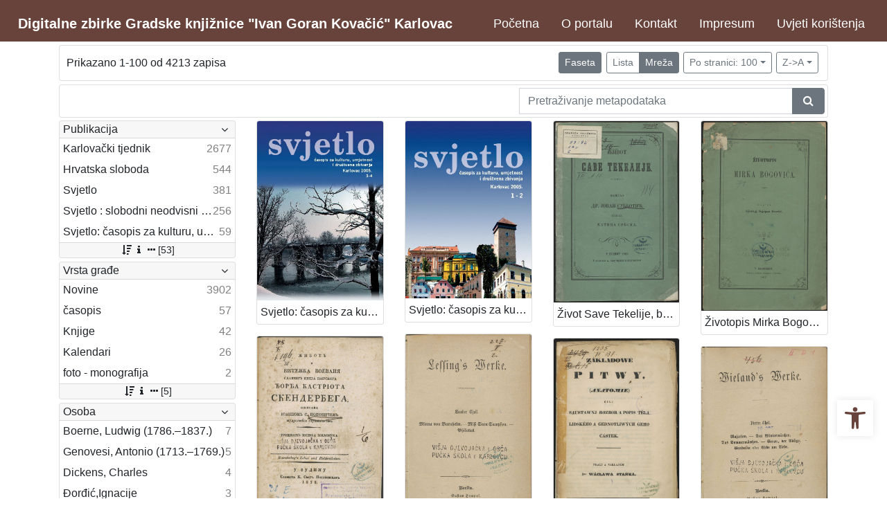

--- FILE ---
content_type: text/html; charset=UTF-8
request_url: https://digitalna.gkka.hr/?pr=l&page=1&ps=100&view=grid&oby=rmr&obyt=d
body_size: 15347
content:
<!DOCTYPE html><html lang="hr"><head><title>Digitalne zbirke Gradske knjižnice "Ivan Goran Kovačić" Karlovac</title><meta name="viewport" content="width=device-width, initial-scale=1"><link href="./lib/font-awesome/4.7.0/css/font-awesome.min.css" rel="stylesheet"><link rel="stylesheet" href="https://cdn.jsdelivr.net/npm/bootstrap@4.6.1/dist/css/bootstrap.min.css" integrity="sha384-zCbKRCUGaJDkqS1kPbPd7TveP5iyJE0EjAuZQTgFLD2ylzuqKfdKlfG/eSrtxUkn" crossorigin="anonymous"><script src="https://code.jquery.com/jquery-3.6.0.min.js" integrity="sha256-/xUj+3OJU5yExlq6GSYGSHk7tPXikynS7ogEvDej/m4=" crossorigin="anonymous"></script><script src="https://cdn.jsdelivr.net/npm/bootstrap@4.6.1/dist/js/bootstrap.bundle.min.js" integrity="sha384-fQybjgWLrvvRgtW6bFlB7jaZrFsaBXjsOMm/tB9LTS58ONXgqbR9W8oWht/amnpF" crossorigin="anonymous"></script><script type="text/javascript">var PojoA11yOptions = {"focusable":"","enable_save":"1","save_expiration":"4"};</script><link href="./public/core/css/indigo.css?_vcore:121" rel="stylesheet"><link href="./public/core/css/accessibility.css?_vcore:121" rel="stylesheet"><link href="./public/core/css/accessibility-override.css?_vcore:121" rel="stylesheet"><link href="./public/core/css/header.css?_vcore:121" rel="stylesheet"><link href="./public/core/css/menu-tree.css?_vcore:121" rel="stylesheet"><link href="./public/core/css/footer.css?_vcore:121" rel="stylesheet"><link href="./public/core/css/indigoLogo2.css?_vcore:121" rel="stylesheet"><link href="./public/core/css/infoToolbar.css?_vcore:121" rel="stylesheet"><link href="./public/core/css/queryToolbar.css?_vcore:121" rel="stylesheet"><link href="./public/core/css/recordViewer.css?_vcore:121" rel="stylesheet"><link href="./public/core/css/popover.css?_vcore:121" rel="stylesheet"><link href="./public/core/css/pagination.css?_vcore:121" rel="stylesheet"><link href="./public/core/css/spinners/line-scale.css?_vcore:121" rel="stylesheet"><link href="./public/core/css/facet.css?_vcore:121" rel="stylesheet"><link href="./public/core/css/singleFacet.css?_vcore:121" rel="stylesheet"><link href="./public/core/css/singleFacetCheckbox.css?_vcore:121" rel="stylesheet"><link href="./public/core/css/singleFacetInfo.css?_vcore:121" rel="stylesheet"><link href="./public/core/css/recordInfo.css?_vcore:121" rel="stylesheet"><link href="./public/core/css/navigationDrawer.css?_vcore:121" rel="stylesheet"><link href="./public/core/css/infoToolbarWithFacet.css?_vcore:121" rel="stylesheet"><link href="./public/core/css/masonryRecordList.css?_vcore:121" rel="stylesheet"><link href="./public/core/css/modal.css?_vcore:121" rel="stylesheet"><link href="./public/portal/css/main.css?_vcore:121" rel="stylesheet"><meta property="og:title" content="Digitalne zbirke Gradske knjižnice &quot;Ivan Goran Kovačić&quot; Karlovac"><style>/* smanjivanje footera */
body > div.indigo-footer > div > div > div > div {
 margin-top: 0;
 margin-bottom: 0;
 padding-top: 0;
 padding-bottom: 0;
}

body.landing {
background-image: url(./ujtzx2k3/main/g/ke/o6i/gkeo6i5reppg.jpg);
}

.card-body.indigo-markdown {
   min-height: 0px;
   padding: 0px;
   border: 0px;
}

body.landing > div > div.indigo-searchbar {
  margin-top: -150px;
  margin-bottom: 100px;
}

.card-img-top {
  object-position: center top;
}

.indigo-footer, .indigo-navbar {
  background-color: #67433B;
}

.indigo-navbar {
  min-height: 50px;
  border-bottom: 0;
}

#pojo-a11y-toolbar > div.pojo-a11y-toolbar-toggle > a > svg {
  fill: #67433B;
}

.btn-link {
  color: #67433B;
}

.indigo-parallax-header {
  text-shadow: -1px -1px 5px black;
  background: none;
  font-size:calc(20px + 2vw);
}</style></head><body class="full-h"><div class="indigo-navigation-drawer"><div class="indigo-navigation-drawer-toolbar"><button class="btn btn-sm btn-secondary indigo-navigation-drawer-close-button" onclick="Indigo.Front.NavigationDrawer.toggleDrawer();"><i class="fa fa-times"></i></button></div><div class="indigo-navigation-drawer-content"></div></div><nav class="navbar navbar-expand-lg indigo-navbar navbar-light"><a class=" navbar-brand" href="./" title="Početna"><div class="indigo-navbar-text-wrap"><span class="indigo-navbar-text">Digitalne zbirke Gradske knjižnice "Ivan Goran Kovačić" Karlovac</span></div></a><button class="navbar-toggler indigo-toggle-button" type="button" data-toggle="collapse" data-target="#indigo-toggle-btn"><span class="navbar-toggler-icon"></span></button><div class="navbar-collapse collapse justify-content-end" id="indigo-toggle-btn"><ul class="navbar-nav"><li class="nav-item indigo-navbar-nav-item"><a class="nav-link indigo-navbar-option" target="" href="./">Početna</a></li><li class="nav-item indigo-navbar-nav-item"><a class="nav-link indigo-navbar-option" target="" href="./?ct=&amp;key=about">O portalu</a></li><li class="nav-item indigo-navbar-nav-item"><a class="nav-link indigo-navbar-option" target="" href="./?ct=&amp;key=contact">Kontakt</a></li><li class="nav-item indigo-navbar-nav-item"><a class="nav-link indigo-navbar-option" target="" href="./?ct=&amp;key=impressum">Impresum</a></li><li class="nav-item indigo-navbar-nav-item"><a class="nav-link indigo-navbar-option" target="" href="./?ct=&amp;key=terms-of-use">Uvjeti korištenja</a></li></ul></div></nav><div class="container-lg indigo-container main-content"><div class="card card-body indigo-infotoolbar"><div class="row"><div class="col-md-4 col-sm-12 indigo-infotoolbar-text">Prikazano 1-100 od 4213 zapisa</div><div class="col-md-8 col-sm-12 indigo-infotoolbar-action"><div class="btn btn-sm btn-secondary" onclick="Indigo.Front.Facet.toggle(); Indigo.Front.Facet.toggleDrawerForFacets();" id="facet_toggle_button">Faseta</div><div class="btn-group indigo-infotoolbar-btn-group"><a class="btn btn-sm btn-outline-secondary" href="./?pr=l&page=1&ps=100&view=list&oby=rmr&obyt=d">Lista</a><a class="btn btn-sm btn-secondary" href="./?pr=l&page=1&ps=100&view=grid&oby=rmr&obyt=d">Mreža</a></div><div class="dropdown indigo-pagesize-dropdown"><button class="btn btn-sm btn-outline-secondary dropdown-toggle indigo-pagesize-dropdown-toggle-button" type="button" data-toggle="dropdown">Po stranici: 100</button><div class="dropdown-menu indigo-pagesize-dropdown-menu"><a class="dropdown-item indigo-pagesize-dropdown-item" href="./?pr=l&page=1&view=grid&oby=rmr&obyt=d&ps=10">10</a><a class="dropdown-item indigo-pagesize-dropdown-item" href="./?pr=l&page=1&view=grid&oby=rmr&obyt=d&ps=25">25</a><a class="dropdown-item indigo-pagesize-dropdown-item" href="./?pr=l&page=1&view=grid&oby=rmr&obyt=d&ps=50">50</a><a class="dropdown-item indigo-pagesize-dropdown-item" href="./?pr=l&page=1&view=grid&oby=rmr&obyt=d&ps=100">100</a></div></div><div class="dropdown indigo-sort-dropdown"><button class="btn btn-sm btn-outline-secondary dropdown-toggle indigo-sort-dropdown-toggle-button" type="button" data-toggle="dropdown">Z-&gt;A</button><div class="dropdown-menu dropdown-menu-right indigo-sort-dropdown-menu"><a class="dropdown-item indigo-sort-dropdown-item" href="./?pr=l&page=1&ps=100&view=grid&oby=rmr&obyt=a">A-&gt;Z</a><a class="dropdown-item indigo-sort-dropdown-item" href="./?pr=l&page=1&ps=100&view=grid&oby=rmr&obyt=d">Z-&gt;A</a></div></div></div></div></div><div class="card card-body p-1 mb-1"><div class="row d-flex justify-content-end"><div class="col-sm-12 col-md-5"><div class="indigo-searchbar"><form method="get" autocomplete="off" id="indigo_searchbar_form"><div class="input-group"><input type="hidden" name="pr" value="l"><input class="form-control indigo-searchbar-input" type="text" name="msq" placeholder="Pretraživanje metapodataka" onfocus="this.select();" required="required"><input type="hidden" name="view" value="grid"><input type="hidden" name="page" value="1"><input type="hidden" name="ps" value="100"><input type="hidden" name="view" value="grid"><input type="hidden" name="oby" value="rmr"><input type="hidden" name="obyt" value="d"><div class="input-group-append indigo-searchbar-button-holder"><button class="btn btn-secondary indigo-searchbar-button" type="submit" title="Pretraži"><i class="fa fa-search fa-fw"></i></button></div></div></form></div></div></div></div><div class="row"><div class="d-none d-md-block col-3 indigo-record-list-facet" data-route="./api.php?pr=facets&page=1&ps=100&view=grid&oby=rmr&obyt=d"></div><div class="col indigo-record-list-items"><div class="indigo-masonry-container row"><div class="grid-size col-md-3 col-sm-4 col-6"></div><div class="grid-item col-md-3 col-sm-4 col-6"><div class="card"><a href="./?pr=i&id=15003"><img class="card-img-top indigo-masonry-item-image" src="ujtzx2k3/repd/g/jm/e4h/gjme4hn22mo1.jpg" alt="./public/core/img/default_03.png"></a><a class="card-body text-truncate indigo-masonry-item-title" href="./?pr=i&id=15003" data-toggle="tooltip" title="Svjetlo: časopis za kulturu, umjetnost i društvena zbivanja: 2005 • 3-4">Svjetlo: časopis za kulturu, umjetnost i društvena zbivanja: 2005 • 3-4</a></div></div><div class="grid-item col-md-3 col-sm-4 col-6"><div class="card"><a href="./?pr=i&id=15001"><img class="card-img-top indigo-masonry-item-image" src="ujtzx2k3/repd/g/66/3mi/g663mi2zz69g.jpg" alt="./public/core/img/default_03.png"></a><a class="card-body text-truncate indigo-masonry-item-title" href="./?pr=i&id=15001" data-toggle="tooltip" title="Svjetlo: časopis za kulturu, umjetnost i društvena zbivanja: 2005 • 1-2">Svjetlo: časopis za kulturu, umjetnost i društvena zbivanja: 2005 • 1-2</a></div></div><div class="grid-item col-md-3 col-sm-4 col-6"><div class="card"><a href="./?pr=i&id=15953"><img class="card-img-top indigo-masonry-item-image" src="ujtzx2k3/repd/1/md/jki/1mdjki56j5eg.jpg" alt="./public/core/img/default_03.png"></a><a class="card-body text-truncate indigo-masonry-item-title" href="./?pr=i&id=15953" data-toggle="tooltip" title="Život Save Tekelije, bezsmrtnog blagodetelja naroda srbskog ">Život Save Tekelije, bezsmrtnog blagodetelja naroda srbskog </a></div></div><div class="grid-item col-md-3 col-sm-4 col-6"><div class="card"><a href="./?pr=i&id=14211"><img class="card-img-top indigo-masonry-item-image" src="ujtzx2k3/repd/1/d2/3oi/1d23oimkzer1.jpg" alt="./public/core/img/default_03.png"></a><a class="card-body text-truncate indigo-masonry-item-title" href="./?pr=i&id=14211" data-toggle="tooltip" title="Životopis Mirka Bogovića_Zagreb_1862">Životopis Mirka Bogovića_Zagreb_1862</a></div></div><div class="grid-item col-md-3 col-sm-4 col-6"><div class="card"><a href="./?pr=i&id=15486"><img class="card-img-top indigo-masonry-item-image" src="ujtzx2k3/repd/g/66/3mi/g663mip5ob2g.jpg" alt="./public/core/img/default_03.png"></a><a class="card-body text-truncate indigo-masonry-item-title" href="./?pr=i&id=15486" data-toggle="tooltip" title="Život i vitežka voevanja slavnog kneza epirskoga Đorđa Kastriota Skenderbega = Scanderbeg's Leben und Heldenthaten">Život i vitežka voevanja slavnog kneza epirskoga Đorđa Kastriota Skenderbega = Scanderbeg's Leben und Heldenthaten</a></div></div><div class="grid-item col-md-3 col-sm-4 col-6"><div class="card"><a href="./?pr=i&id=15470"><img class="card-img-top indigo-masonry-item-image" src="ujtzx2k3/repd/1/53/95t/15395t7j75l1.jpg" alt="./public/core/img/default_03.png"></a><a class="card-body text-truncate indigo-masonry-item-title" href="./?pr=i&id=15470" data-toggle="tooltip" title="Zweiter Theil ; Dritter Theil ; Vierter Theil ; Fünfter Theil / G. E. Lessing">Zweiter Theil ; Dritter Theil ; Vierter Theil ; Fünfter Theil / G. E. Lessing</a></div></div><div class="grid-item col-md-3 col-sm-4 col-6"><div class="card"><a href="./?pr=i&id=15485"><img class="card-img-top indigo-masonry-item-image" src="ujtzx2k3/repd/1/md/jki/1mdjkikblavg.jpg" alt="./public/core/img/default_03.png"></a><a class="card-body text-truncate indigo-masonry-item-title" href="./?pr=i&id=15485" data-toggle="tooltip" title="Základowé pitwy (Anatomie), čili, Soustawnj rozbor a popis těla lidského a gednotliwých geho částek">Základowé pitwy (Anatomie), čili, Soustawnj rozbor a popis těla lidského a gednotliwých geho částek</a></div></div><div class="grid-item col-md-3 col-sm-4 col-6"><div class="card"><a href="./?pr=i&id=15453"><img class="card-img-top indigo-masonry-item-image" src="ujtzx2k3/repd/1/53/95t/15395t7me621.jpg" alt="./public/core/img/default_03.png"></a><a class="card-body text-truncate indigo-masonry-item-title" href="./?pr=i&id=15453" data-toggle="tooltip" title="Wieland's Werke / Christoph Martin Wieland : Vierter Theil : 4./6. Bd.">Wieland's Werke / Christoph Martin Wieland : Vierter Theil : 4./6. Bd.</a></div></div><div class="grid-item col-md-3 col-sm-4 col-6"><div class="card"><a href="./?pr=i&id=15451"><img class="card-img-top indigo-masonry-item-image" src="ujtzx2k3/repd/g/a4/pjh/ga4pjhkd8321.jpg" alt="./public/core/img/default_03.png"></a><a class="card-body text-truncate indigo-masonry-item-title" href="./?pr=i&id=15451" data-toggle="tooltip" title="Wieland's Werke / Christoph Martin Wieland : Elfter Theil">Wieland's Werke / Christoph Martin Wieland : Elfter Theil</a></div></div><div class="grid-item col-md-3 col-sm-4 col-6"><div class="card"><a href="./?pr=i&id=15452"><img class="card-img-top indigo-masonry-item-image" src="ujtzx2k3/repd/1/9z/7mt/19z7mtdb2j2g.jpg" alt="./public/core/img/default_03.png"></a><a class="card-body text-truncate indigo-masonry-item-title" href="./?pr=i&id=15452" data-toggle="tooltip" title="Wieland's Werke / Christoph Martin Wieland7./8. Bd. : Die Geschichte der Abderiten">Wieland's Werke / Christoph Martin Wieland7./8. Bd. : Die Geschichte der Abderiten</a></div></div><div class="grid-item col-md-3 col-sm-4 col-6"><div class="card"><a href="./?pr=i&id=15466"><img class="card-img-top indigo-masonry-item-image" src="ujtzx2k3/repd/g/oz/jot/gozjotlkp461.jpg" alt="./public/core/img/default_03.png"></a><a class="card-body text-truncate indigo-masonry-item-title" href="./?pr=i&id=15466" data-toggle="tooltip" title="Weltspiegel : Schilderungen aus dem Natur und Menschenleben / von Friedrich Koerner">Weltspiegel : Schilderungen aus dem Natur und Menschenleben / von Friedrich Koerner</a></div></div><div class="grid-item col-md-3 col-sm-4 col-6"><div class="card"><a href="./?pr=i&id=15503"><img class="card-img-top indigo-masonry-item-image" src="ujtzx2k3/repd/g/a4/pjh/ga4pjhk92rz1.jpg" alt="./public/core/img/default_03.png"></a><a class="card-body text-truncate indigo-masonry-item-title" href="./?pr=i&id=15503" data-toggle="tooltip" title="Vorlesungen über slawische Literatur und Zustände : Gehalten im Collége de France in den Jahren von 1842-1843. / von Adam Mickiewicz : Dritter Theil.">Vorlesungen über slawische Literatur und Zustände : Gehalten im Collége de France in den Jahren von 1842-1843. / von Adam Mickiewicz : Dritter Theil.</a></div></div><div class="grid-item col-md-3 col-sm-4 col-6"><div class="card"><a href="./?pr=i&id=15927"><img class="card-img-top indigo-masonry-item-image" src="ujtzx2k3/rep/g/66/3mi/g663mid2mrlg.jpg" alt="./public/core/img/default_03.png"></a><a class="card-body text-truncate indigo-masonry-item-title" href="./?pr=i&id=15927" data-toggle="tooltip" title="Vorlesungen u¨ber slawische Literatur und Zusta¨nde : Gehalten im Colle´ge de France in den Jahren von 1842-1843. / von Adam Mickiewicz">Vorlesungen u¨ber slawische Literatur und Zusta¨nde : Gehalten im Colle´ge de France in den Jahren von 1842-1843. / von Adam Mickiewicz</a></div></div><div class="grid-item col-md-3 col-sm-4 col-6"><div class="card"><a href="./?pr=i&id=15925"><img class="card-img-top indigo-masonry-item-image" src="ujtzx2k3/rep/1/d2/3oi/1d23oi9mb351.jpg" alt="./public/core/img/default_03.png"></a><a class="card-body text-truncate indigo-masonry-item-title" href="./?pr=i&id=15925" data-toggle="tooltip" title="Vorlesungen u¨ber slawische Literatur und Zusta¨nde : Gehalten im Colle´ge de France in den Jahren von 1842-1843. / von Adam Mickiewicz">Vorlesungen u¨ber slawische Literatur und Zusta¨nde : Gehalten im Colle´ge de France in den Jahren von 1842-1843. / von Adam Mickiewicz</a></div></div><div class="grid-item col-md-3 col-sm-4 col-6"><div class="card"><a href="./?pr=i&id=15954"><img class="card-img-top indigo-masonry-item-image" src="ujtzx2k3/repd/1/bo/bks/1bobks2zmdag.jpg" alt="./public/core/img/default_03.png"></a><a class="card-body text-truncate indigo-masonry-item-title" href="./?pr=i&id=15954" data-toggle="tooltip" title="Vila ostrožinska : sitne pjesme i osnova estetike">Vila ostrožinska : sitne pjesme i osnova estetike</a></div></div><div class="grid-item col-md-3 col-sm-4 col-6"><div class="card"><a href="./?pr=i&id=14203"><img class="card-img-top indigo-masonry-item-image" src="ujtzx2k3/repd/1/53/95t/15395tlpzkd1.jpg" alt="./public/core/img/default_03.png"></a><a class="card-body text-truncate indigo-masonry-item-title" href="./?pr=i&id=14203" data-toggle="tooltip" title="Uzdasi Mandaljene pokornice">Uzdasi Mandaljene pokornice</a></div></div><div class="grid-item col-md-3 col-sm-4 col-6"><div class="card"><a href="./?pr=i&id=15455"><img class="card-img-top indigo-masonry-item-image" src="ujtzx2k3/repd/g/oz/jot/gozjotlevp31.jpg" alt="./public/core/img/default_03.png"></a><a class="card-body text-truncate indigo-masonry-item-title" href="./?pr=i&id=15455" data-toggle="tooltip" title="Utuk" III jezykoslovnyî : o jezyku i pravopisu srbskom' / od' M. Svetića">Utuk" III jezykoslovnyî : o jezyku i pravopisu srbskom' / od' M. Svetića</a></div></div><div class="grid-item col-md-3 col-sm-4 col-6"><div class="card"><a href="./?pr=i&id=15474"><img class="card-img-top indigo-masonry-item-image" src="ujtzx2k3/repd/g/ke/o6i/gkeo6inkdejg.jpg" alt="./public/core/img/default_03.png"></a><a class="card-body text-truncate indigo-masonry-item-title" href="./?pr=i&id=15474" data-toggle="tooltip" title="Ustanak' srbskij pod' Crnym Đorđem' / od' Iovana Hadžića, u kn'ižestvu nazvanoga Miloša Svetića : Prve tri godine.">Ustanak' srbskij pod' Crnym Đorđem' / od' Iovana Hadžića, u kn'ižestvu nazvanoga Miloša Svetića : Prve tri godine.</a></div></div><div class="grid-item col-md-3 col-sm-4 col-6"><div class="card"><a href="./?pr=i&id=15898"><img class="card-img-top indigo-masonry-item-image" src="ujtzx2k3/repd/g/zd/6li/gzd6lila5leg.jpg" alt="./public/core/img/default_03.png"></a><a class="card-body text-truncate indigo-masonry-item-title" href="./?pr=i&id=15898" data-toggle="tooltip" title="Ulica Stjepana Radića : Karlovac">Ulica Stjepana Radića : Karlovac</a></div></div><div class="grid-item col-md-3 col-sm-4 col-6"><div class="card"><a href="./?pr=i&id=15472"><img class="card-img-top indigo-masonry-item-image" src="ujtzx2k3/repd/1/bo/bks/1bobkspj56rg.jpg" alt="./public/core/img/default_03.png"></a><a class="card-body text-truncate indigo-masonry-item-title" href="./?pr=i&id=15472" data-toggle="tooltip" title="Trublja slovinska : tiskana u Jakinu godine 1665. / od Vladislava Minčetića">Trublja slovinska : tiskana u Jakinu godine 1665. / od Vladislava Minčetića</a></div></div><div class="grid-item col-md-3 col-sm-4 col-6"><div class="card"><a href="./?pr=i&id=15951"><img class="card-img-top indigo-masonry-item-image" src="ujtzx2k3/repd/g/pe/o9i/gpeo9ilz7jz1.jpg" alt="./public/core/img/default_03.png"></a><a class="card-body text-truncate indigo-masonry-item-title" href="./?pr=i&id=15951" data-toggle="tooltip" title="Troebratstvo to est rod, put i naad muža : tvorevina u tri pesne za u Serbijanku">Troebratstvo to est rod, put i naad muža : tvorevina u tri pesne za u Serbijanku</a></div></div><div class="grid-item col-md-3 col-sm-4 col-6"><div class="card"><a href="./?pr=i&id=15490"><img class="card-img-top indigo-masonry-item-image" src="ujtzx2k3/repd/g/r6/32i/gr632i97o7jg.jpg" alt="./public/core/img/default_03.png"></a><a class="card-body text-truncate indigo-masonry-item-title" href="./?pr=i&id=15490" data-toggle="tooltip" title="Topographische Beschreibungen des Königreiches Ungarn und seiner einverleibten Provinzen : in Bezug auf die Landes-und Volkscultur, Oeconomie, Industrie, Künste, Handlung, Manufacturen und Gewerbe : durch eigene Forschungen und practische Untersuchungen auf Reisen bearbeitet, und mit Rückblicken auf die Vorzeit nach dem gegenwärtigen Zustande dargestellt : Erster Band / von Michael von Kunits, k. ">Topographische Beschreibungen des Königreiches Ungarn und seiner einverleibten Provinzen : in Bezug auf die Landes-und Volkscultur, Oeconomie, Industrie, Künste, Handlung, Manufacturen und Gewerbe : durch eigene Forschungen und practische Untersuchungen auf Reisen bearbeitet, und mit Rückblicken auf die Vorzeit nach dem gegenwärtigen Zustande dargestellt : Erster Band / von Michael von Kunits, k. </a></div></div><div class="grid-item col-md-3 col-sm-4 col-6"><div class="card"><a href="./?pr=i&id=15940"><img class="card-img-top indigo-masonry-item-image" src="ujtzx2k3/repd/1/nm/dvh/1nmdvhpdz3zg.jpg" alt="./public/core/img/default_03.png"></a><a class="card-body text-truncate indigo-masonry-item-title" href="./?pr=i&id=15940" data-toggle="tooltip" title="Tamburaši ilirski iliti perva kitica narodnih ilirskih pěsamah po livadah i dubravah slavonskih sabrana, i svemu junačkom ilirskom narodu prikazana / u družtvu s`više rodoljubacah skupio, u red stavio i izdao Matth. Topalović">Tamburaši ilirski iliti perva kitica narodnih ilirskih pěsamah po livadah i dubravah slavonskih sabrana, i svemu junačkom ilirskom narodu prikazana / u družtvu s`više rodoljubacah skupio, u red stavio i izdao Matth. Topalović</a></div></div><div class="grid-item col-md-3 col-sm-4 col-6"><div class="card"><a href="./?pr=i&id=15487"><img class="card-img-top indigo-masonry-item-image" src="ujtzx2k3/repd/g/ke/o6i/gkeo6inoav5g.jpg" alt="./public/core/img/default_03.png"></a><a class="card-body text-truncate indigo-masonry-item-title" href="./?pr=i&id=15487" data-toggle="tooltip" title="Syllabus florae croaticae : additis descriptionibus specierum novarum">Syllabus florae croaticae : additis descriptionibus specierum novarum</a></div></div><div class="grid-item col-md-3 col-sm-4 col-6"><div class="card"><a href="./?pr=i&id=15937"><img class="card-img-top indigo-masonry-item-image" src="ujtzx2k3/rep/g/a4/pjh/ga4pjh4anm81.jpg" alt="./public/core/img/default_03.png"></a><a class="card-body text-truncate indigo-masonry-item-title" href="./?pr=i&id=15937" data-toggle="tooltip" title="Storia delle immaginazioni stravaganti del signor Oufle, che serve di preservativo contro la lettura de' libri, che trattano della magia, dei demonj ... : Con moltissime note curiose, che riferiscono fedelmente i passi de' libri, che hanno cagionato queste immaginazioni, e che le impugnano : Tradotta dal francese ... Tomo primo">Storia delle immaginazioni stravaganti del signor Oufle, che serve di preservativo contro la lettura de' libri, che trattano della magia, dei demonj ... : Con moltissime note curiose, che riferiscono fedelmente i passi de' libri, che hanno cagionato queste immaginazioni, e che le impugnano : Tradotta dal francese ... Tomo primo</a></div></div><div class="grid-item col-md-3 col-sm-4 col-6"><div class="card"><a href="./?pr=i&id=15428"><img class="card-img-top indigo-masonry-item-image" src="ujtzx2k3/repd/1/d2/3oi/1d23oi828eo1.jpg" alt="./public/core/img/default_03.png"></a><a class="card-body text-truncate indigo-masonry-item-title" href="./?pr=i&id=15428" data-toggle="tooltip" title="Slunj. Plitvička jezera">Slunj. Plitvička jezera</a></div></div><div class="grid-item col-md-3 col-sm-4 col-6"><div class="card"><a href="./?pr=i&id=15950"><img class="card-img-top indigo-masonry-item-image" src="ujtzx2k3/rep/g/oz/jot/gozjot4vo3v1.jpg" alt="./public/core/img/default_03.png"></a><a class="card-body text-truncate indigo-masonry-item-title" href="./?pr=i&id=15950" data-toggle="tooltip" title="Slowanský národopis : s mappau ">Slowanský národopis : s mappau </a></div></div><div class="grid-item col-md-3 col-sm-4 col-6"><div class="card"><a href="./?pr=i&id=15460"><img class="card-img-top indigo-masonry-item-image" src="ujtzx2k3/repd/1/8d/ami/18damimkn7l1.jpg" alt="./public/core/img/default_03.png"></a><a class="card-body text-truncate indigo-masonry-item-title" href="./?pr=i&id=15460" data-toggle="tooltip" title="Sláwa bohyně a půwod gména Slawůw čili Slawjanůw : w listech k welectěnému přjteli Panu P. J. Šafařjkowi : s přidawky srownalost indického a slawského žiwota, řeči a bágeslowj ukazugjcjmi / od Jana Kollára">Sláwa bohyně a půwod gména Slawůw čili Slawjanůw : w listech k welectěnému přjteli Panu P. J. Šafařjkowi : s přidawky srownalost indického a slawského žiwota, řeči a bágeslowj ukazugjcjmi / od Jana Kollára</a></div></div><div class="grid-item col-md-3 col-sm-4 col-6"><div class="card"><a href="./?pr=i&id=15943"><img class="card-img-top indigo-masonry-item-image" src="ujtzx2k3/repd/g/e2/79i/ge279i5vjpd1.jpg" alt="./public/core/img/default_03.png"></a><a class="card-body text-truncate indigo-masonry-item-title" href="./?pr=i&id=15943" data-toggle="tooltip" title="Scintille ">Scintille </a></div></div><div class="grid-item col-md-3 col-sm-4 col-6"><div class="card"><a href="./?pr=i&id=15935"><img class="card-img-top indigo-masonry-item-image" src="ujtzx2k3/rep/g/v8/76u/gv876undj9bg.jpg" alt="./public/core/img/default_03.png"></a><a class="card-body text-truncate indigo-masonry-item-title" href="./?pr=i&id=15935" data-toggle="tooltip" title="Schiller`s saemmtliche Werke : in zwoelf Baenden / Friedrich Schiller. siebenter Band">Schiller`s saemmtliche Werke : in zwoelf Baenden / Friedrich Schiller. siebenter Band</a></div></div><div class="grid-item col-md-3 col-sm-4 col-6"><div class="card"><a href="./?pr=i&id=14201"><img class="card-img-top indigo-masonry-item-image" src="ujtzx2k3/repd/g/oz/jot/gozjotvo6dv1.jpg" alt="./public/core/img/default_03.png"></a><a class="card-body text-truncate indigo-masonry-item-title" href="./?pr=i&id=14201" data-toggle="tooltip" title="Saltjer slovinski">Saltjer slovinski</a></div></div><div class="grid-item col-md-3 col-sm-4 col-6"><div class="card"><a href="./?pr=i&id=15929"><img class="card-img-top indigo-masonry-item-image" src="ujtzx2k3/rep/g/r6/32i/gr632imbrjrg.jpg" alt="./public/core/img/default_03.png"></a><a class="card-body text-truncate indigo-masonry-item-title" href="./?pr=i&id=15929" data-toggle="tooltip" title="Rozprawy o gmenách, počátkách i starožitnostech národu slawského a geho kmenů / od Jana Kollára ...">Rozprawy o gmenách, počátkách i starožitnostech národu slawského a geho kmenů / od Jana Kollára ...</a></div></div><div class="grid-item col-md-3 col-sm-4 col-6"><div class="card"><a href="./?pr=i&id=15492"><img class="card-img-top indigo-masonry-item-image" src="ujtzx2k3/repd/1/53/95t/15395t7de7z1.jpg" alt="./public/core/img/default_03.png"></a><a class="card-body text-truncate indigo-masonry-item-title" href="./?pr=i&id=15492" data-toggle="tooltip" title="Reise durch einige westliche und südliche provinzen Englands">Reise durch einige westliche und südliche provinzen Englands</a></div></div><div class="grid-item col-md-3 col-sm-4 col-6"><div class="card"><a href="./?pr=i&id=15469"><img class="card-img-top indigo-masonry-item-image" src="ujtzx2k3/repd/g/pe/o9i/gpeo9in9n5l1.jpg" alt="./public/core/img/default_03.png"></a><a class="card-body text-truncate indigo-masonry-item-title" href="./?pr=i&id=15469" data-toggle="tooltip" title="Reisebilder : erster Theil / von Heinrich Heine">Reisebilder : erster Theil / von Heinrich Heine</a></div></div><div class="grid-item col-md-3 col-sm-4 col-6"><div class="card"><a href="./?pr=i&id=15467"><img class="card-img-top indigo-masonry-item-image" src="ujtzx2k3/repd/1/78/jlu/178jlu7arbeg.jpg" alt="./public/core/img/default_03.png"></a><a class="card-body text-truncate indigo-masonry-item-title" href="./?pr=i&id=15467" data-toggle="tooltip" title="Razmerje jugoslavenskih jezikah prama staroslavenštini i medju sobom / iztražuje Lovro Mahnič : I dio">Razmerje jugoslavenskih jezikah prama staroslavenštini i medju sobom / iztražuje Lovro Mahnič : I dio</a></div></div><div class="grid-item col-md-3 col-sm-4 col-6"><div class="card"><a href="./?pr=i&id=15895"><img class="card-img-top indigo-masonry-item-image" src="ujtzx2k3/repd/g/3o/84s/g3o84s2d833g.jpg" alt="./public/core/img/default_03.png"></a><a class="card-body text-truncate indigo-masonry-item-title" href="./?pr=i&id=15895" data-toggle="tooltip" title="Radićeva ulica : Karlovac">Radićeva ulica : Karlovac</a></div></div><div class="grid-item col-md-3 col-sm-4 col-6"><div class="card"><a href="./?pr=i&id=15512"><img class="card-img-top indigo-masonry-item-image" src="ujtzx2k3/repd/1/bo/bks/1bobkspvl64g.jpg" alt="./public/core/img/default_03.png"></a><a class="card-body text-truncate indigo-masonry-item-title" href="./?pr=i&id=15512" data-toggle="tooltip" title="Quinti Horatii Flacci Opera : expurgata et accuratis notis illustrata in usum studiosae juventutis / Quinti Horatii Flacci ; edita a Bernardo Schwindl cist. ord. presbytero, et classium humanitatis in c.r. gymnasio neostadiensi professore p.o.">Quinti Horatii Flacci Opera : expurgata et accuratis notis illustrata in usum studiosae juventutis / Quinti Horatii Flacci ; edita a Bernardo Schwindl cist. ord. presbytero, et classium humanitatis in c.r. gymnasio neostadiensi professore p.o.</a></div></div><div class="grid-item col-md-3 col-sm-4 col-6"><div class="card"><a href="./?pr=i&id=14341"><img class="card-img-top indigo-masonry-item-image" src="ujtzx2k3/repd/1/nm/dvh/1nmdvhv6433g.jpg" alt="./public/core/img/default_03.png"></a><a class="card-body text-truncate indigo-masonry-item-title" href="./?pr=i&id=14341" data-toggle="tooltip" title="Putovaně mladog´ Anaharsisa po Grecii okolo 400. god. pred´ običnim´ lětosčisleniem´ / sočinenije gospodina Bartelemia ; s´ francuzkog na nemački, i s´ ovog´ na srbski jezik´ prevedeno">Putovaně mladog´ Anaharsisa po Grecii okolo 400. god. pred´ običnim´ lětosčisleniem´ / sočinenije gospodina Bartelemia ; s´ francuzkog na nemački, i s´ ovog´ na srbski jezik´ prevedeno</a></div></div><div class="grid-item col-md-3 col-sm-4 col-6"><div class="card"><a href="./?pr=i&id=15475"><img class="card-img-top indigo-masonry-item-image" src="ujtzx2k3/repd/g/r6/32i/gr632i962eag.jpg" alt="./public/core/img/default_03.png"></a><a class="card-body text-truncate indigo-masonry-item-title" href="./?pr=i&id=15475" data-toggle="tooltip" title="Prosveta čoveka i obrazovanje jesteztva">Prosveta čoveka i obrazovanje jesteztva</a></div></div><div class="grid-item col-md-3 col-sm-4 col-6"><div class="card"><a href="./?pr=i&id=12960"><img class="card-img-top indigo-masonry-item-image" src="ujtzx2k3/repd/e/ge/279/ege279ieb7k1.jpg" alt="./public/core/img/default_03.png"></a><a class="card-body text-truncate indigo-masonry-item-title" href="./?pr=i&id=12960" data-toggle="tooltip" title="Prorok – 1864.">Prorok – 1864.</a></div></div><div class="grid-item col-md-3 col-sm-4 col-6"><div class="card"><a href="./?pr=i&id=12959"><img class="card-img-top indigo-masonry-item-image" src="ujtzx2k3/repd/m/1d/23o/m1d23oiapbp1.jpg" alt="./public/core/img/default_03.png"></a><a class="card-body text-truncate indigo-masonry-item-title" href="./?pr=i&id=12959" data-toggle="tooltip" title="Prorok – 1864.">Prorok – 1864.</a></div></div><div class="grid-item col-md-3 col-sm-4 col-6"><div class="card"><a href="./?pr=i&id=12958"><img class="card-img-top indigo-masonry-item-image" src="ujtzx2k3/repd/b/gr/632/bgr632iekrdg.jpg" alt="./public/core/img/default_03.png"></a><a class="card-body text-truncate indigo-masonry-item-title" href="./?pr=i&id=12958" data-toggle="tooltip" title="Prorok – 1863.">Prorok – 1863.</a></div></div><div class="grid-item col-md-3 col-sm-4 col-6"><div class="card"><a href="./?pr=i&id=15435"><img class="card-img-top indigo-masonry-item-image" src="ujtzx2k3/repd/g/ke/o6i/gkeo6inojnrg.jpg" alt="./public/core/img/default_03.png"></a><a class="card-body text-truncate indigo-masonry-item-title" href="./?pr=i&id=15435" data-toggle="tooltip" title="Priča o Plitvičkih jezerih">Priča o Plitvičkih jezerih</a></div></div><div class="grid-item col-md-3 col-sm-4 col-6"><div class="card"><a href="./?pr=i&id=15464"><img class="card-img-top indigo-masonry-item-image" src="ujtzx2k3/repd/1/9z/7mt/19z7mtd7pzeg.jpg" alt="./public/core/img/default_03.png"></a><a class="card-body text-truncate indigo-masonry-item-title" href="./?pr=i&id=15464" data-toggle="tooltip" title="Pravo gorsko inače rudno Deržave Avstrijske / spisa Matia Smodek">Pravo gorsko inače rudno Deržave Avstrijske / spisa Matia Smodek</a></div></div><div class="grid-item col-md-3 col-sm-4 col-6"><div class="card"><a href="./?pr=i&id=14210"><img class="card-img-top indigo-masonry-item-image" src="ujtzx2k3/repd/1/ld/9ji/1ld9ji5782m1.jpg" alt="./public/core/img/default_03.png"></a><a class="card-body text-truncate indigo-masonry-item-title" href="./?pr=i&id=14210" data-toggle="tooltip" title="Pravila o četničkoj vojni">Pravila o četničkoj vojni</a></div></div><div class="grid-item col-md-3 col-sm-4 col-6"><div class="card"><a href="./?pr=i&id=15900"><img class="card-img-top indigo-masonry-item-image" src="ujtzx2k3/repd/g/23/vrt/g23vrt72da51.jpg" alt="./public/core/img/default_03.png"></a><a class="card-body text-truncate indigo-masonry-item-title" href="./?pr=i&id=15900" data-toggle="tooltip" title="Pozdrav iz Vukmanića">Pozdrav iz Vukmanića</a></div></div><div class="grid-item col-md-3 col-sm-4 col-6"><div class="card"><a href="./?pr=i&id=16027"><img class="card-img-top indigo-masonry-item-image" src="ujtzx2k3/repd/1/md/jki/1mdjki58353g.jpg" alt="./public/core/img/default_03.png"></a><a class="card-body text-truncate indigo-masonry-item-title" href="./?pr=i&id=16027" data-toggle="tooltip" title="Pozdrav iz Karlovca : Senjska ulica">Pozdrav iz Karlovca : Senjska ulica</a></div></div><div class="grid-item col-md-3 col-sm-4 col-6"><div class="card"><a href="./?pr=i&id=16025"><img class="card-img-top indigo-masonry-item-image" src="ujtzx2k3/repd/1/ld/9ji/1ld9jinbdjk1.jpg" alt="./public/core/img/default_03.png"></a><a class="card-body text-truncate indigo-masonry-item-title" href="./?pr=i&id=16025" data-toggle="tooltip" title="Pozdrav iz Karlovca : Kupski most">Pozdrav iz Karlovca : Kupski most</a></div></div><div class="grid-item col-md-3 col-sm-4 col-6"><div class="card"><a href="./?pr=i&id=16026"><img class="card-img-top indigo-masonry-item-image" src="ujtzx2k3/repd/g/66/3mi/g663midn5plg.jpg" alt="./public/core/img/default_03.png"></a><a class="card-body text-truncate indigo-masonry-item-title" href="./?pr=i&id=16026" data-toggle="tooltip" title="Pozdrav iz Karlovca : Kupalište na vodi">Pozdrav iz Karlovca : Kupalište na vodi</a></div></div><div class="grid-item col-md-3 col-sm-4 col-6"><div class="card"><a href="./?pr=i&id=16019"><img class="card-img-top indigo-masonry-item-image" src="ujtzx2k3/repd/1/md/jki/1mdjki582dlg.jpg" alt="./public/core/img/default_03.png"></a><a class="card-body text-truncate indigo-masonry-item-title" href="./?pr=i&id=16019" data-toggle="tooltip" title="Pozdrav iz Karlovca : Kr. velika Realna Gimnazija">Pozdrav iz Karlovca : Kr. velika Realna Gimnazija</a></div></div><div class="grid-item col-md-3 col-sm-4 col-6"><div class="card"><a href="./?pr=i&id=15883"><img class="card-img-top indigo-masonry-item-image" src="ujtzx2k3/repd/1/bo/bks/1bobkspmv87g.jpg" alt="./public/core/img/default_03.png"></a><a class="card-body text-truncate indigo-masonry-item-title" href="./?pr=i&id=15883" data-toggle="tooltip" title="Pozdrav iz Karlovca : Karlovac sa tvrdjavom">Pozdrav iz Karlovca : Karlovac sa tvrdjavom</a></div></div><div class="grid-item col-md-3 col-sm-4 col-6"><div class="card"><a href="./?pr=i&id=16020"><img class="card-img-top indigo-masonry-item-image" src="ujtzx2k3/repd/g/e2/79i/ge279i5e9d81.jpg" alt="./public/core/img/default_03.png"></a><a class="card-body text-truncate indigo-masonry-item-title" href="./?pr=i&id=16020" data-toggle="tooltip" title="Pozdrav iz Karlovca = Gruss aus Karlstadt : [panorama Karlovca]">Pozdrav iz Karlovca = Gruss aus Karlstadt : [panorama Karlovca]</a></div></div><div class="grid-item col-md-3 col-sm-4 col-6"><div class="card"><a href="./?pr=i&id=15906"><img class="card-img-top indigo-masonry-item-image" src="ujtzx2k3/repd/g/oz/jot/gozjotlokpv1.jpg" alt="./public/core/img/default_03.png"></a><a class="card-body text-truncate indigo-masonry-item-title" href="./?pr=i&id=15906" data-toggle="tooltip" title="Pozdrav iz Karlovca = Gruss aus Karlstadt">Pozdrav iz Karlovca = Gruss aus Karlstadt</a></div></div><div class="grid-item col-md-3 col-sm-4 col-6"><div class="card"><a href="./?pr=i&id=16031"><img class="card-img-top indigo-masonry-item-image" src="ujtzx2k3/repd/g/v8/76u/gv876un7al5g.jpg" alt="./public/core/img/default_03.png"></a><a class="card-body text-truncate indigo-masonry-item-title" href="./?pr=i&id=16031" data-toggle="tooltip" title="Pozdrav iz Karlovca : gradsko kupalištno svratište na Korani">Pozdrav iz Karlovca : gradsko kupalištno svratište na Korani</a></div></div><div class="grid-item col-md-3 col-sm-4 col-6"><div class="card"><a href="./?pr=i&id=15903"><img class="card-img-top indigo-masonry-item-image" src="ujtzx2k3/repd/g/r6/32i/gr632i9rneng.jpg" alt="./public/core/img/default_03.png"></a><a class="card-body text-truncate indigo-masonry-item-title" href="./?pr=i&id=15903" data-toggle="tooltip" title="Pozdrav iz Karlovca : grad Karlovac">Pozdrav iz Karlovca : grad Karlovac</a></div></div><div class="grid-item col-md-3 col-sm-4 col-6"><div class="card"><a href="./?pr=i&id=15902"><img class="card-img-top indigo-masonry-item-image" src="ujtzx2k3/repd/1/53/95t/15395t7pj2l1.jpg" alt="./public/core/img/default_03.png"></a><a class="card-body text-truncate indigo-masonry-item-title" href="./?pr=i&id=15902" data-toggle="tooltip" title="Pozdrav iz Karlovca : Dječarska škola">Pozdrav iz Karlovca : Dječarska škola</a></div></div><div class="grid-item col-md-3 col-sm-4 col-6"><div class="card"><a href="./?pr=i&id=16016"><img class="card-img-top indigo-masonry-item-image" src="ujtzx2k3/repd/g/pe/o9i/gpeo9ilp4md1.jpg" alt="./public/core/img/default_03.png"></a><a class="card-body text-truncate indigo-masonry-item-title" href="./?pr=i&id=16016" data-toggle="tooltip" title="Pozdrav iz Karlovca">Pozdrav iz Karlovca</a></div></div><div class="grid-item col-md-3 col-sm-4 col-6"><div class="card"><a href="./?pr=i&id=15881"><img class="card-img-top indigo-masonry-item-image" src="ujtzx2k3/repd/g/r6/32i/gr632i9r3ddg.jpg" alt="./public/core/img/default_03.png"></a><a class="card-body text-truncate indigo-masonry-item-title" href="./?pr=i&id=15881" data-toggle="tooltip" title="Pozdrav iz Karlovca">Pozdrav iz Karlovca</a></div></div><div class="grid-item col-md-3 col-sm-4 col-6"><div class="card"><a href="./?pr=i&id=15468"><img class="card-img-top indigo-masonry-item-image" src="ujtzx2k3/repd/g/oz/jot/gozjotlk38j1.jpg" alt="./public/core/img/default_03.png"></a><a class="card-body text-truncate indigo-masonry-item-title" href="./?pr=i&id=15468" data-toggle="tooltip" title="Politička doraslost">Politička doraslost</a></div></div><div class="grid-item col-md-3 col-sm-4 col-6"><div class="card"><a href="./?pr=i&id=15456"><img class="card-img-top indigo-masonry-item-image" src="ujtzx2k3/repd/1/53/95t/15395t7m7no1.jpg" alt="./public/core/img/default_03.png"></a><a class="card-body text-truncate indigo-masonry-item-title" href="./?pr=i&id=15456" data-toggle="tooltip" title="Poetische Schriften / von Friedrich Wilhelm Zacharia : Zweyter Theil">Poetische Schriften / von Friedrich Wilhelm Zacharia : Zweyter Theil</a></div></div><div class="grid-item col-md-3 col-sm-4 col-6"><div class="card"><a href="./?pr=i&id=15504"><img class="card-img-top indigo-masonry-item-image" src="ujtzx2k3/repd/1/ld/9ji/1ld9jij34j91.jpg" alt="./public/core/img/default_03.png"></a><a class="card-body text-truncate indigo-masonry-item-title" href="./?pr=i&id=15504" data-toggle="tooltip" title="Poetische Schriften / von Friedrich Wilhelm Zacharia : Sechster Theil">Poetische Schriften / von Friedrich Wilhelm Zacharia : Sechster Theil</a></div></div><div class="grid-item col-md-3 col-sm-4 col-6"><div class="card"><a href="./?pr=i&id=15454"><img class="card-img-top indigo-masonry-item-image" src="ujtzx2k3/repd/g/3o/84s/g3o84s2j937g.jpg" alt="./public/core/img/default_03.png"></a><a class="card-body text-truncate indigo-masonry-item-title" href="./?pr=i&id=15454" data-toggle="tooltip" title="Poetische Schriften / von Friedrich Wilhelm Zacharia : Funfter Theil.">Poetische Schriften / von Friedrich Wilhelm Zacharia : Funfter Theil.</a></div></div><div class="grid-item col-md-3 col-sm-4 col-6"><div class="card"><a href="./?pr=i&id=15899"><img class="card-img-top indigo-masonry-item-image" src="ujtzx2k3/repd/1/md/jki/1mdjkik9rk9g.jpg" alt="./public/core/img/default_03.png"></a><a class="card-body text-truncate indigo-masonry-item-title" href="./?pr=i&id=15899" data-toggle="tooltip" title="Plitvička jezera = Plitvice Seen : Hotel Plitvice">Plitvička jezera = Plitvice Seen : Hotel Plitvice</a></div></div><div class="grid-item col-md-3 col-sm-4 col-6"><div class="card"><a href="./?pr=i&id=14208"><img class="card-img-top indigo-masonry-item-image" src="ujtzx2k3/repd/g/oz/jot/gozjotvo67v1.jpg" alt="./public/core/img/default_03.png"></a><a class="card-body text-truncate indigo-masonry-item-title" href="./?pr=i&id=14208" data-toggle="tooltip" title="Pjesnicki vjenaz <o. Benignu Albertini> / <Antun Casnacich>">Pjesnicki vjenaz <o. Benignu Albertini> / <Antun Casnacich></a></div></div><div class="grid-item col-md-3 col-sm-4 col-6"><div class="card"><a href="./?pr=i&id=15471"><img class="card-img-top indigo-masonry-item-image" src="ujtzx2k3/repd/1/bo/bks/1bobkspj9mjg.jpg" alt="./public/core/img/default_03.png"></a><a class="card-body text-truncate indigo-masonry-item-title" href="./?pr=i&id=15471" data-toggle="tooltip" title="Petrov-dan na Cetinju 1865. / Spjevao J. Sundečić">Petrov-dan na Cetinju 1865. / Spjevao J. Sundečić</a></div></div><div class="grid-item col-md-3 col-sm-4 col-6"><div class="card"><a href="./?pr=i&id=15934"><img class="card-img-top indigo-masonry-item-image" src="ujtzx2k3/rep/g/oz/jot/gozjot4von81.jpg" alt="./public/core/img/default_03.png"></a><a class="card-body text-truncate indigo-masonry-item-title" href="./?pr=i&id=15934" data-toggle="tooltip" title="Paul Jos. Šafarik's Geschichte der südslawischen Literatur : aus dessen Handschriftlichem Nachlasse / herausgegeben von Josef Jireček ; 3 : Das serbische Schriftthum">Paul Jos. Šafarik's Geschichte der südslawischen Literatur : aus dessen Handschriftlichem Nachlasse / herausgegeben von Josef Jireček ; 3 : Das serbische Schriftthum</a></div></div><div class="grid-item col-md-3 col-sm-4 col-6"><div class="card"><a href="./?pr=i&id=15941"><img class="card-img-top indigo-masonry-item-image" src="ujtzx2k3/repd/g/3o/84s/g3o84saojo8g.jpg" alt="./public/core/img/default_03.png"></a><a class="card-body text-truncate indigo-masonry-item-title" href="./?pr=i&id=15941" data-toggle="tooltip" title="Paul Jos. Šafarik's Geschichte der südslawischen Literatur : aus dessen Handschriftlichem Nachlasse">Paul Jos. Šafarik's Geschichte der südslawischen Literatur : aus dessen Handschriftlichem Nachlasse</a></div></div><div class="grid-item col-md-3 col-sm-4 col-6"><div class="card"><a href="./?pr=i&id=15476"><img class="card-img-top indigo-masonry-item-image" src="ujtzx2k3/repd/1/bo/bks/1bobksp93kbg.jpg" alt="./public/core/img/default_03.png"></a><a class="card-body text-truncate indigo-masonry-item-title" href="./?pr=i&id=15476" data-toggle="tooltip" title="Osvetnici. I. : Obrenov : dogadjaj iz godine 1857. : od Nenada Poznanovića. 1861.">Osvetnici. I. : Obrenov : dogadjaj iz godine 1857. : od Nenada Poznanovića. 1861.</a></div></div><div class="grid-item col-md-3 col-sm-4 col-6"><div class="card"><a href="./?pr=i&id=15477"><img class="card-img-top indigo-masonry-item-image" src="ujtzx2k3/repd/1/ld/9ji/1ld9jijdpe41.jpg" alt="./public/core/img/default_03.png"></a><a class="card-body text-truncate indigo-masonry-item-title" href="./?pr=i&id=15477" data-toggle="tooltip" title="Osvetnici. Dio III. : Boj turski i crnogorski god. 1862. : Pjesma od Radovana.">Osvetnici. Dio III. : Boj turski i crnogorski god. 1862. : Pjesma od Radovana.</a></div></div><div class="grid-item col-md-3 col-sm-4 col-6"><div class="card"><a href="./?pr=i&id=14214"><img class="card-img-top indigo-masonry-item-image" src="ujtzx2k3/repd/1/53/95t/15395tlpzmd1.jpg" alt="./public/core/img/default_03.png"></a><a class="card-body text-truncate indigo-masonry-item-title" href="./?pr=i&id=14214" data-toggle="tooltip" title="Osnovi ratni">Osnovi ratni</a></div></div><div class="grid-item col-md-3 col-sm-4 col-6"><div class="card"><a href="./?pr=i&id=15939"><img class="card-img-top indigo-masonry-item-image" src="ujtzx2k3/repd/1/9z/7mt/19z7mtkzrz3g.jpg" alt="./public/core/img/default_03.png"></a><a class="card-body text-truncate indigo-masonry-item-title" href="./?pr=i&id=15939" data-toggle="tooltip" title="Odziv rodoljubnog serca : iliti vlastitih pesničkih pokušenjah, stranom već putem "Danice ilirske" tiskanih, dakle poznanih; stranom pak u rukopisih nahodećih se, daklem, ilirskom obćinstvu još nepoznatih; sabranih i na novo uredjenih Matom Topalovićem : izdana i istomu velikodušnom obćinstvu ilirskom na korist ognjem poštetjene naše bratje Požežanah svesrdno prikazana">Odziv rodoljubnog serca : iliti vlastitih pesničkih pokušenjah, stranom već putem "Danice ilirske" tiskanih, dakle poznanih; stranom pak u rukopisih nahodećih se, daklem, ilirskom obćinstvu još nepoznatih; sabranih i na novo uredjenih Matom Topalovićem : izdana i istomu velikodušnom obćinstvu ilirskom na korist ognjem poštetjene naše bratje Požežanah svesrdno prikazana</a></div></div><div class="grid-item col-md-3 col-sm-4 col-6"><div class="card"><a href="./?pr=i&id=15479"><img class="card-img-top indigo-masonry-item-image" src="ujtzx2k3/repd/g/v8/76u/gv876u4apnlg.jpg" alt="./public/core/img/default_03.png"></a><a class="card-body text-truncate indigo-masonry-item-title" href="./?pr=i&id=15479" data-toggle="tooltip" title="Obrazi iz obšte istorije / napisao Nikola Krstić">Obrazi iz obšte istorije / napisao Nikola Krstić</a></div></div><div class="grid-item col-md-3 col-sm-4 col-6"><div class="card"><a href="./?pr=i&id=15478"><img class="card-img-top indigo-masonry-item-image" src="ujtzx2k3/repd/1/4a/o6c/14ao6c7aeavg.jpg" alt="./public/core/img/default_03.png"></a><a class="card-body text-truncate indigo-masonry-item-title" href="./?pr=i&id=15478" data-toggle="tooltip" title="Obćinski živinvračitel ali navučanje vsakoga gospodara svoje konje, goveda, ovce, svinje, koze i cucke odkojiti, zdrževati, oveh betege spoznati i vračiti / vu nemškem jeziku van dano po Ivanu Nikoli Rohlves, pruskoga kraljevstva živinvračitelu... ; na horvatski jezik prenešeno Aleksi Venezass">Obćinski živinvračitel ali navučanje vsakoga gospodara svoje konje, goveda, ovce, svinje, koze i cucke odkojiti, zdrževati, oveh betege spoznati i vračiti / vu nemškem jeziku van dano po Ivanu Nikoli Rohlves, pruskoga kraljevstva živinvračitelu... ; na horvatski jezik prenešeno Aleksi Venezass</a></div></div><div class="grid-item col-md-3 col-sm-4 col-6"><div class="card"><a href="./?pr=i&id=15406"><img class="card-img-top indigo-masonry-item-image" src="ujtzx2k3/repd/1/ld/9ji/1ld9jijn6841.jpg" alt="./public/core/img/default_03.png"></a><a class="card-body text-truncate indigo-masonry-item-title" href="./?pr=i&id=15406" data-toggle="tooltip" title="Svjetlo: časopis za kulturu, umjetnost i društvena zbivanja: 1991 • 4">Svjetlo: časopis za kulturu, umjetnost i društvena zbivanja: 1991 • 4</a></div></div><div class="grid-item col-md-3 col-sm-4 col-6"><div class="card"><a href="./?pr=i&id=15405"><img class="card-img-top indigo-masonry-item-image" src="ujtzx2k3/repd/g/66/3mi/g663mipdarkg.jpg" alt="./public/core/img/default_03.png"></a><a class="card-body text-truncate indigo-masonry-item-title" href="./?pr=i&id=15405" data-toggle="tooltip" title="Svjetlo: časopis za kulturu, umjetnost i društvena zbivanja: 1991 • 3">Svjetlo: časopis za kulturu, umjetnost i društvena zbivanja: 1991 • 3</a></div></div><div class="grid-item col-md-3 col-sm-4 col-6"><div class="card"><a href="./?pr=i&id=15404"><img class="card-img-top indigo-masonry-item-image" src="ujtzx2k3/repd/g/ke/o6i/gkeo6in3pnzg.jpg" alt="./public/core/img/default_03.png"></a><a class="card-body text-truncate indigo-masonry-item-title" href="./?pr=i&id=15404" data-toggle="tooltip" title="Svjetlo: časopis za kulturu, umjetnost i društvena zbivanja: 1991 • 2">Svjetlo: časopis za kulturu, umjetnost i društvena zbivanja: 1991 • 2</a></div></div><div class="grid-item col-md-3 col-sm-4 col-6"><div class="card"><a href="./?pr=i&id=14923"><img class="card-img-top indigo-masonry-item-image" src="ujtzx2k3/repd/1/d2/3oi/1d23oim6v5v1.jpg" alt="./public/core/img/default_03.png"></a><a class="card-body text-truncate indigo-masonry-item-title" href="./?pr=i&id=14923" data-toggle="tooltip" title="(none)">(none)</a></div></div><div class="grid-item col-md-3 col-sm-4 col-6"><div class="card"><a href="./?pr=i&id=14561"><img class="card-img-top indigo-masonry-item-image" src="ujtzx2k3/repd/g/a4/pjh/ga4pjhane8d1.jpg" alt="./public/core/img/default_03.png"></a><a class="card-body text-truncate indigo-masonry-item-title" href="./?pr=i&id=14561" data-toggle="tooltip" title="Svjetlo : slobodni neodvisni i nepolitički list: 1905">Svjetlo : slobodni neodvisni i nepolitički list: 1905</a></div></div><div class="grid-item col-md-3 col-sm-4 col-6"><div class="card"><a href="./?pr=i&id=14559"><img class="card-img-top indigo-masonry-item-image" src="ujtzx2k3/repd/1/53/95t/15395tlprne1.jpg" alt="./public/core/img/default_03.png"></a><a class="card-body text-truncate indigo-masonry-item-title" href="./?pr=i&id=14559" data-toggle="tooltip" title="Svjetlo : slobodni neodvisni i nepolitički list: 1904">Svjetlo : slobodni neodvisni i nepolitički list: 1904</a></div></div><div class="grid-item col-md-3 col-sm-4 col-6"><div class="card"><a href="./?pr=i&id=14557"><img class="card-img-top indigo-masonry-item-image" src="ujtzx2k3/repd/1/d2/3oi/1d23oimbro21.jpg" alt="./public/core/img/default_03.png"></a><a class="card-body text-truncate indigo-masonry-item-title" href="./?pr=i&id=14557" data-toggle="tooltip" title="Svjetlo : slobodni neodvisni i nepolitički list: 1903">Svjetlo : slobodni neodvisni i nepolitički list: 1903</a></div></div><div class="grid-item col-md-3 col-sm-4 col-6"><div class="card"><a href="./?pr=i&id=14340"><img class="card-img-top indigo-masonry-item-image" src="ujtzx2k3/repd/g/pe/o9i/gpeo9izbd9d1.jpg" alt="./public/core/img/default_03.png"></a><a class="card-body text-truncate indigo-masonry-item-title" href="./?pr=i&id=14340" data-toggle="tooltip" title="Naturgeschichte und Technologie fuer Lehrer in Schulen und fuer Liebhaber dieser Wissenschaften / von C.Ph.Funke">Naturgeschichte und Technologie fuer Lehrer in Schulen und fuer Liebhaber dieser Wissenschaften / von C.Ph.Funke</a></div></div><div class="grid-item col-md-3 col-sm-4 col-6"><div class="card"><a href="./?pr=i&id=15481"><img class="card-img-top indigo-masonry-item-image" src="ujtzx2k3/repd/1/4a/o6c/14ao6c7lm6vg.jpg" alt="./public/core/img/default_03.png"></a><a class="card-body text-truncate indigo-masonry-item-title" href="./?pr=i&id=15481" data-toggle="tooltip" title="Natan' mudryî : dramatska spěvka u pet' děîstva / od' G. E. Lesinga ; prevod' od' Iovana Hadžića...">Natan' mudryî : dramatska spěvka u pet' děîstva / od' G. E. Lesinga ; prevod' od' Iovana Hadžića...</a></div></div><div class="grid-item col-md-3 col-sm-4 col-6"><div class="card"><a href="./?pr=i&id=15458"><img class="card-img-top indigo-masonry-item-image" src="ujtzx2k3/repd/g/3o/84s/g3o84s2pmmjg.jpg" alt="./public/core/img/default_03.png"></a><a class="card-body text-truncate indigo-masonry-item-title" href="./?pr=i&id=15458" data-toggle="tooltip" title="Narodnie zpiewanky čili pjsně swětskě Slowáku w Uhrách yak pospolitéko lidu tak i wyššjch stawu, sebrané od mnohých, w počádek uwedené, wyswětlenjimi opatrěne a wydane od Jana Kullará : djl perwy / od Jana Kollara">Narodnie zpiewanky čili pjsně swětskě Slowáku w Uhrách yak pospolitéko lidu tak i wyššjch stawu, sebrané od mnohých, w počádek uwedené, wyswětlenjimi opatrěne a wydane od Jana Kullará : djl perwy / od Jana Kollara</a></div></div><div class="grid-item col-md-3 col-sm-4 col-6"><div class="card"><a href="./?pr=i&id=15431"><img class="card-img-top indigo-masonry-item-image" src="ujtzx2k3/repd/g/zd/6li/gzd6liljlkzg.jpg" alt="./public/core/img/default_03.png"></a><a class="card-body text-truncate indigo-masonry-item-title" href="./?pr=i&id=15431" data-toggle="tooltip" title="Na Plitvička jezera! : putopis">Na Plitvička jezera! : putopis</a></div></div><div class="grid-item col-md-3 col-sm-4 col-6"><div class="card"><a href="./?pr=i&id=12961"><img class="card-img-top indigo-masonry-item-image" src="ujtzx2k3/repd/a/1b/obk/a1bobksdnmkg.jpg" alt="./public/core/img/default_03.png"></a><a class="card-body text-truncate indigo-masonry-item-title" href="./?pr=i&id=12961" data-toggle="tooltip" title="Nada – 1899.">Nada – 1899.</a></div></div><div class="grid-item col-md-3 col-sm-4 col-6"><div class="card"><a href="./?pr=i&id=12962"><img class="card-img-top indigo-masonry-item-image" src="ujtzx2k3/repd/g/pe/o9i/gpeo9inj2jb1.jpg" alt="./public/core/img/default_03.png"></a><a class="card-body text-truncate indigo-masonry-item-title" href="./?pr=i&id=12962" data-toggle="tooltip" title="Nada – 1898.">Nada – 1898.</a></div></div><div class="grid-item col-md-3 col-sm-4 col-6"><div class="card"><a href="./?pr=i&id=14287"><img class="card-img-top indigo-masonry-item-image" src="ujtzx2k3/repd/1/4a/o6c/14ao6c9ed8lg.jpg" alt="./public/core/img/default_03.png"></a><a class="card-body text-truncate indigo-masonry-item-title" href="./?pr=i&id=14287" data-toggle="tooltip" title="Nachgelassene Schriften : Herausgegeben von den Erben des literarischen Nachlasses : Vierter Band">Nachgelassene Schriften : Herausgegeben von den Erben des literarischen Nachlasses : Vierter Band</a></div></div><div class="grid-item col-md-3 col-sm-4 col-6"><div class="card"><a href="./?pr=i&id=14300"><img class="card-img-top indigo-masonry-item-image" src="ujtzx2k3/repd/g/jm/e4h/gjme4hnp3a21.jpg" alt="./public/core/img/default_03.png"></a><a class="card-body text-truncate indigo-masonry-item-title" href="./?pr=i&id=14300" data-toggle="tooltip" title="Nachgelassene Schriften : Herausgegeben von den Erben des literarischen Nachlasses : Dritter Band">Nachgelassene Schriften : Herausgegeben von den Erben des literarischen Nachlasses : Dritter Band</a></div></div><div class="grid-item col-md-3 col-sm-4 col-6"><div class="card"><a href="./?pr=i&id=15496"><img class="card-img-top indigo-masonry-item-image" src="ujtzx2k3/repd/g/66/3mi/g663mip5d8pg.jpg" alt="./public/core/img/default_03.png"></a><a class="card-body text-truncate indigo-masonry-item-title" href="./?pr=i&id=15496" data-toggle="tooltip" title="Mittheilungen aus dem Gebiete der Lander- und Volkerkunde von Ludwiig Boerne">Mittheilungen aus dem Gebiete der Lander- und Volkerkunde von Ludwiig Boerne</a></div></div><div class="grid-item col-md-3 col-sm-4 col-6"><div class="card"><a href="./?pr=i&id=14422"><img class="card-img-top indigo-masonry-item-image" src="ujtzx2k3/repd/1/md/jki/1mdjki64ar4g.jpg" alt="./public/core/img/default_03.png"></a><a class="card-body text-truncate indigo-masonry-item-title" href="./?pr=i&id=14422" data-toggle="tooltip" title="Merkwürdigkeiten oder historisch=statistisch=topographische Beschreibung der Karlstädter Militärgrenze : Ein nützliches Lesebuch zur Kenntniß dieses Landes für die Jugend des österreichischen Kaiserstaates / von Franz Julius Fras...">Merkwürdigkeiten oder historisch=statistisch=topographische Beschreibung der Karlstädter Militärgrenze : Ein nützliches Lesebuch zur Kenntniß dieses Landes für die Jugend des österreichischen Kaiserstaates / von Franz Julius Fras...</a></div></div><div class="grid-item col-md-3 col-sm-4 col-6"><div class="card"><a href="./?pr=i&id=14213"><img class="card-img-top indigo-masonry-item-image" src="ujtzx2k3/repd/g/oz/jot/gozjotv8ror1.jpg" alt="./public/core/img/default_03.png"></a><a class="card-body text-truncate indigo-masonry-item-title" href="./?pr=i&id=14213" data-toggle="tooltip" title="Marunko">Marunko</a></div></div><div class="grid-item col-md-3 col-sm-4 col-6"><div class="card"><a href="./?pr=i&id=14260"><img class="card-img-top indigo-masonry-item-image" src="ujtzx2k3/repd/g/jm/e4h/gjme4hn5vk31.jpg" alt="./public/core/img/default_03.png"></a><a class="card-body text-truncate indigo-masonry-item-title" href="./?pr=i&id=14260" data-toggle="tooltip" title="Markova sablja : alegorija u dva dela / napisao Jovan Đorđević">Markova sablja : alegorija u dva dela / napisao Jovan Đorđević</a></div></div><div class="grid-item col-md-3 col-sm-4 col-6"><div class="card"><a href="./?pr=i&id=15936"><img class="card-img-top indigo-masonry-item-image" src="ujtzx2k3/rep/g/jm/e4h/gjme4hvnpzk1.jpg" alt="./public/core/img/default_03.png"></a><a class="card-body text-truncate indigo-masonry-item-title" href="./?pr=i&id=15936" data-toggle="tooltip" title="Luke Milovanova Opit nastavljena k Srbskoj sličnorečnosti i slogomjerju ili prosodii : po novon pravopisanja načinu smatrajući na povod k novoj vesma nuždnoj Srbskoj Pismenici ili Jezikonauku spisan 1810.">Luke Milovanova Opit nastavljena k Srbskoj sličnorečnosti i slogomjerju ili prosodii : po novon pravopisanja načinu smatrajući na povod k novoj vesma nuždnoj Srbskoj Pismenici ili Jezikonauku spisan 1810.</a></div></div><div class="grid-item col-md-3 col-sm-4 col-6"><div class="card"><a href="./?pr=i&id=15483"><img class="card-img-top indigo-masonry-item-image" src="ujtzx2k3/repd/1/md/jki/1mdjkik3re6g.jpg" alt="./public/core/img/default_03.png"></a><a class="card-body text-truncate indigo-masonry-item-title" href="./?pr=i&id=15483" data-toggle="tooltip" title="Luka Vukalović i boj na Grahovcu na Spasovdan godine 1858. ;  Pjesma od Radovana">Luka Vukalović i boj na Grahovcu na Spasovdan godine 1858. ;  Pjesma od Radovana</a></div></div><div class="grid-item col-md-3 col-sm-4 col-6"><div class="card"><a href="./?pr=i&id=15931"><img class="card-img-top indigo-masonry-item-image" src="ujtzx2k3/rep/g/23/vrt/g23vrta32z41.jpg" alt="./public/core/img/default_03.png"></a><a class="card-body text-truncate indigo-masonry-item-title" href="./?pr=i&id=15931" data-toggle="tooltip" title="Lessing`s Werke                                                                                                                                                                                                       Sv. 1, 6 : Erster Theil ; Sechster Theil">Lessing`s Werke                                                                                                                                                                                                       Sv. 1, 6 : Erster Theil ; Sechster Theil</a></div></div><div class="grid-item col-md-3 col-sm-4 col-6"><div class="card"><a href="./?pr=i&id=15896"><img class="card-img-top indigo-masonry-item-image" src="ujtzx2k3/repd/g/a4/pjh/ga4pjhkn5651.jpg" alt="./public/core/img/default_03.png"></a><a class="card-body text-truncate indigo-masonry-item-title" href="./?pr=i&id=15896" data-toggle="tooltip" title="Kupski most : Karlovac">Kupski most : Karlovac</a></div></div><div class="grid-item col-md-3 col-sm-4 col-6"><div class="card"><a href="./?pr=i&id=15938"><img class="card-img-top indigo-masonry-item-image" src="ujtzx2k3/repd/g/e2/79i/ge279i5e9341.jpg" alt="./public/core/img/default_03.png"></a><a class="card-body text-truncate indigo-masonry-item-title" href="./?pr=i&id=15938" data-toggle="tooltip" title="Kovčežić za istoriju, jezik i običaje Srba sva tri zakona">Kovčežić za istoriju, jezik i običaje Srba sva tri zakona</a></div></div><div class="grid-item col-md-3 col-sm-4 col-6"><div class="card"><a href="./?pr=i&id=15919"><img class="card-img-top indigo-masonry-item-image" src="ujtzx2k3/rep/1/nm/dvh/1nmdvhpv6o9g.jpg" alt="./public/core/img/default_03.png"></a><a class="card-body text-truncate indigo-masonry-item-title" href="./?pr=i&id=15919" data-toggle="tooltip" title="Kosmos : Entwurf einer physischen Weltbeschreibung / von Alexander von Humboldt">Kosmos : Entwurf einer physischen Weltbeschreibung / von Alexander von Humboldt</a></div></div><div class="grid-item col-md-3 col-sm-4 col-6"><div class="card"><a href="./?pr=i&id=15511"><img class="card-img-top indigo-masonry-item-image" src="ujtzx2k3/repd/g/ke/o6i/gkeo6in2rokg.jpg" alt="./public/core/img/default_03.png"></a><a class="card-body text-truncate indigo-masonry-item-title" href="./?pr=i&id=15511" data-toggle="tooltip" title="Kommentar des Buches für Kreisämter als vermehrter Leitfaden zur Landes- und Kreisbereisung oder gemeinnütziges Handbuch für Richter, Ökonomen und Beamte auf dem Lande, so wie auch für den Bürger und Landmann in den k. k. Staaten : dann Unterricht für angehende kreisämtliche Geschäftsmänner nach allerhöchter Weisung und Genehmigung : funfter Theil / von Joseph Kropatschek">Kommentar des Buches für Kreisämter als vermehrter Leitfaden zur Landes- und Kreisbereisung oder gemeinnütziges Handbuch für Richter, Ökonomen und Beamte auf dem Lande, so wie auch für den Bürger und Landmann in den k. k. Staaten : dann Unterricht für angehende kreisämtliche Geschäftsmänner nach allerhöchter Weisung und Genehmigung : funfter Theil / von Joseph Kropatschek</a></div></div><div class="grid-item col-md-3 col-sm-4 col-6"><div class="card"><a href="./?pr=i&id=15926"><img class="card-img-top indigo-masonry-item-image" src="ujtzx2k3/repd/g/v8/76u/gv876u4kmong.jpg" alt="./public/core/img/default_03.png"></a><a class="card-body text-truncate indigo-masonry-item-title" href="./?pr=i&id=15926" data-toggle="tooltip" title="Kleinere Werke : aus dem Franzosischen ganz neu ubersetzt und mit Anmerkungen versehen / des Herrn von Montesquieu Zweiter Band : Zweiter Band.">Kleinere Werke : aus dem Franzosischen ganz neu ubersetzt und mit Anmerkungen versehen / des Herrn von Montesquieu Zweiter Band : Zweiter Band.</a></div></div><script type="text/html" id="indigo-masonry-template"><div class="grid-item col-md-3 col-sm-4 col-6"><div class="card"><a href="{{recordIndex}}"><img class="card-img-top indigo-masonry-item-image" src="{{representation}}" alt="./public/core/img/default_03.png"></a><a class="card-body text-truncate indigo-masonry-item-title" href="{{recordIndex}}" data-toggle="tooltip" title="{{title}}">{{title}}</a></div></div></script><script type="text/html" id="indigo-masonry-route">./api.php?pr=masonry&page=%7B%7Bpage%7D%7D&ps=100&view=grid&oby=rmr&obyt=d</script></div></div></div></div><div class="indigo-footer"><div class="container"><div class="indigo-footer-before"><div class="row"><div class="col"><div class="container-lg indigo-container my-3"><div class="d-flex"><div class="justify-content-center"><p>Projekt Digitalizirane zbirke Gradske knjižnice „Ivan Goran Kovačić“ Karlovac sufinanciran je sredstvima Grada Karlovca i Ministarstva kulture i medija Republike Hrvatske.</p>
<p><img src="ujtzx2k3/main/1/9z/7mt/19z7mt68587g.png" alt="Grad Karlovac">     <img src="./ujtzx2k3/main/g/r6/32i/gr632ibrok5g.png" alt="Gradska knjiznica Karlovac">       <img src="ujtzx2k3/main/1/53/95t/15395tlpvme1.png" alt="Ministarstvo kulture i medija"></p>
<!--
![Grad Karlovac](ein:file=441275) &nbsp; ![Gradska knjiznica Karlovac](ein:file=441276) &nbsp; ![Ministarstvo kulture i medija](ein:file=441277)
b
![.....](ein:file=441276)
a
--></div></div></div></div></div></div><div class="row"><div class="col-8 indigo-footer-left-col"> © 2026 Digitalne zbirke Gradske knjižnice "Ivan Goran Kovačić" Karlovac Sva prava pridržana</div></div><div class="row"><div class="col-12"><div class="pb-2 logo2"><hr class="logo2-top-line"><a class="logo2-link" href="http://www.arhivpro.hr/indigo.html?lang=hr" title="Powered by Indigo" target="_blank"><img class="logo2-img" title="Powered by Indigo" src="https://a.eindigo.net/cdn/eindigo/footer/powered-by-indigo-2.svg" alt="Powered by Indigo"></a></div></div></div></div></div><div class="modal fade indigo-modal" tabindex="-1" id="indigo_modal"><div class="modal-dialog modal-lg indigo-modal-dialog"><div class="modal-content indigo-modal-content"></div></div></div><script src="./public/core/js/MultiClamp.min-2.0.2.js?_vcore:121"></script><script src="./public/core/js/indigo.js?_vcore:121"></script><script src="./public/core/js/accessibility.js?_vcore:121"></script><script src="./public/core/js/menu-tree.js?_vcore:121"></script><script src="./public/core/js/popover.js?_vcore:121"></script><script src="https://unpkg.com/vanilla-back-to-top@7.1.14/dist/vanilla-back-to-top.min.js"></script><script src="./public/core/js/backToTop.js?_vcore:121"></script><script src="./public/core/js/facet.js?_vcore:121"></script><script src="./public/core/js/singleFacetCheckbox.js?_vcore:121"></script><script src="./public/core/js/navigationDrawer.js?_vcore:121"></script><script src="https://unpkg.com/masonry-layout@4/dist/masonry.pkgd.min.js"></script><script src="https://unpkg.com/imagesloaded@4/imagesloaded.pkgd.min.js"></script><script src="https://unpkg.com/infinite-scroll@3/dist/infinite-scroll.pkgd.min.js"></script><script src="./public/core/js/masonry.js?_vcore:121"></script><!-- Global site tag (gtag.js) - Google Analytics --><script async src="https://www.googletagmanager.com/gtag/js?id=G-ZVR1WCTN9Y"></script><script>window.dataLayer = window.dataLayer || [];function gtag(){dataLayer.push(arguments);}gtag('js', new Date());gtag('config', 'G-ZVR1WCTN9Y');</script><nav role="navigation" class="pojo-a11y-toolbar-right indigo-accessibility" id="pojo-a11y-toolbar"><div class="pojo-a11y-toolbar-toggle"><a class="pojo-a11y-toolbar-link pojo-a11y-toolbar-toggle-link" title="Pristupačnost" href="javascript:void(0)"><span class="pojo-sr-only sr-only">Open toolbar</span><svg width="1em" version="1.1" xmlns="http://www.w3.org/2000/svg" fill="currentColor" viewBox="0 0 100 100"><path d="M50 .8c5.7 0 10.4 4.7 10.4 10.4S55.7 21.6 50 21.6s-10.4-4.7-10.4-10.4S44.3.8 50 .8zM92.2 32l-21.9 2.3c-2.6.3-4.6 2.5-4.6 5.2V94c0 2.9-2.3 5.2-5.2 5.2H60c-2.7 0-4.9-2.1-5.2-4.7l-2.2-24.7c-.1-1.5-1.4-2.5-2.8-2.4-1.3.1-2.2 1.1-2.4 2.4l-2.2 24.7c-.2 2.7-2.5 4.7-5.2 4.7h-.5c-2.9 0-5.2-2.3-5.2-5.2V39.4c0-2.7-2-4.9-4.6-5.2L7.8 32c-2.6-.3-4.6-2.5-4.6-5.2v-.5c0-2.6 2.1-4.7 4.7-4.7h.5c19.3 1.8 33.2 2.8 41.7 2.8s22.4-.9 41.7-2.8c2.6-.2 4.9 1.6 5.2 4.3v1c-.1 2.6-2.1 4.8-4.8 5.1z"/></svg></a></div><div class="pojo-a11y-toolbar-overlay"><div class="pojo-a11y-toolbar-inner"><p class="pojo-a11y-toolbar-title">Pristupačnost</p><ul class="pojo-a11y-toolbar-items pojo-a11y-tools"><li class="pojo-a11y-toolbar-item"><a tabindex="-1" data-action="resize-plus" data-action-group="resize" class="pojo-a11y-toolbar-link pojo-a11y-btn-resize-plus" href="#"><span class="pojo-a11y-toolbar-icon"><svg width="1em" version="1.1" xmlns="http://www.w3.org/2000/svg" viewBox="0 0 448 448"><path fill="currentColor" d="M256 200v16c0 4.25-3.75 8-8 8h-56v56c0 4.25-3.75 8-8 8h-16c-4.25 0-8-3.75-8-8v-56h-56c-4.25 0-8-3.75-8-8v-16c0-4.25 3.75-8 8-8h56v-56c0-4.25 3.75-8 8-8h16c4.25 0 8 3.75 8 8v56h56c4.25 0 8 3.75 8 8zM288 208c0-61.75-50.25-112-112-112s-112 50.25-112 112 50.25 112 112 112 112-50.25 112-112zM416 416c0 17.75-14.25 32-32 32-8.5 0-16.75-3.5-22.5-9.5l-85.75-85.5c-29.25 20.25-64.25 31-99.75 31-97.25 0-176-78.75-176-176s78.75-176 176-176 176 78.75 176 176c0 35.5-10.75 70.5-31 99.75l85.75 85.75c5.75 5.75 9.25 14 9.25 22.5z""></path></svg></span><span class="pojo-a11y-toolbar-text">Povećaj tekst</span></a></li><li class="pojo-a11y-toolbar-item"><a tabindex="-1" data-action="resize-minus" data-action-group="resize" class="pojo-a11y-toolbar-link pojo-a11y-btn-resize-minus" href="#"><span class="pojo-a11y-toolbar-icon"><svg width="1em" version="1.1" xmlns="http://www.w3.org/2000/svg" viewBox="0 0 448 448"><path fill="currentColor" d="M256 200v16c0 4.25-3.75 8-8 8h-144c-4.25 0-8-3.75-8-8v-16c0-4.25 3.75-8 8-8h144c4.25 0 8 3.75 8 8zM288 208c0-61.75-50.25-112-112-112s-112 50.25-112 112 50.25 112 112 112 112-50.25 112-112zM416 416c0 17.75-14.25 32-32 32-8.5 0-16.75-3.5-22.5-9.5l-85.75-85.5c-29.25 20.25-64.25 31-99.75 31-97.25 0-176-78.75-176-176s78.75-176 176-176 176 78.75 176 176c0 35.5-10.75 70.5-31 99.75l85.75 85.75c5.75 5.75 9.25 14 9.25 22.5z"></path></svg></span><span class="pojo-a11y-toolbar-text">Smanji tekst</span></a></li><li class="pojo-a11y-toolbar-item"><a tabindex="-1" data-action="grayscale" data-action-group="schema" class="pojo-a11y-toolbar-link pojo-a11y-btn-grayscale" href="#"><span class="pojo-a11y-toolbar-icon"><svg width="1em" version="1.1" xmlns="http://www.w3.org/2000/svg" viewBox="0 0 448 448"><path fill="currentColor" d="M15.75 384h-15.75v-352h15.75v352zM31.5 383.75h-8v-351.75h8v351.75zM55 383.75h-7.75v-351.75h7.75v351.75zM94.25 383.75h-7.75v-351.75h7.75v351.75zM133.5 383.75h-15.5v-351.75h15.5v351.75zM165 383.75h-7.75v-351.75h7.75v351.75zM180.75 383.75h-7.75v-351.75h7.75v351.75zM196.5 383.75h-7.75v-351.75h7.75v351.75zM235.75 383.75h-15.75v-351.75h15.75v351.75zM275 383.75h-15.75v-351.75h15.75v351.75zM306.5 383.75h-15.75v-351.75h15.75v351.75zM338 383.75h-15.75v-351.75h15.75v351.75zM361.5 383.75h-15.75v-351.75h15.75v351.75zM408.75 383.75h-23.5v-351.75h23.5v351.75zM424.5 383.75h-8v-351.75h8v351.75zM448 384h-15.75v-352h15.75v352z"></path></svg></span><span class="pojo-a11y-toolbar-text">Sivi tonovi</span></a></li><li class="pojo-a11y-toolbar-item"><a tabindex="-1" data-action="high-contrast" data-action-group="schema" class="pojo-a11y-toolbar-link pojo-a11y-btn-high-contrast" href="#"><span class="pojo-a11y-toolbar-icon"><svg width="1em" version="1.1" xmlns="http://www.w3.org/2000/svg" viewBox="0 0 448 448"><path fill="currentColor" d="M192 360v-272c-75 0-136 61-136 136s61 136 136 136zM384 224c0 106-86 192-192 192s-192-86-192-192 86-192 192-192 192 86 192 192z""></path></svg></span><span class="pojo-a11y-toolbar-text">Visoki kontrast</span></a></li><li class="pojo-a11y-toolbar-item"><a tabindex="-1" data-action="negative-contrast" data-action-group="schema" class="pojo-a11y-toolbar-link pojo-a11y-btn-negative-contrast" href="#"><span class="pojo-a11y-toolbar-icon"><svg width="1em" version="1.1" xmlns="http://www.w3.org/2000/svg" viewBox="0 0 448 448"><path fill="currentColor" d="M416 240c-23.75-36.75-56.25-68.25-95.25-88.25 10 17 15.25 36.5 15.25 56.25 0 61.75-50.25 112-112 112s-112-50.25-112-112c0-19.75 5.25-39.25 15.25-56.25-39 20-71.5 51.5-95.25 88.25 42.75 66 111.75 112 192 112s149.25-46 192-112zM236 144c0-6.5-5.5-12-12-12-41.75 0-76 34.25-76 76 0 6.5 5.5 12 12 12s12-5.5 12-12c0-28.5 23.5-52 52-52 6.5 0 12-5.5 12-12zM448 240c0 6.25-2 12-5 17.25-46 75.75-130.25 126.75-219 126.75s-173-51.25-219-126.75c-3-5.25-5-11-5-17.25s2-12 5-17.25c46-75.5 130.25-126.75 219-126.75s173 51.25 219 126.75c3 5.25 5 11 5 17.25z"></path></svg></span><span class="pojo-a11y-toolbar-text">Negativni kontrast</span></a></li><li class="pojo-a11y-toolbar-item"><a tabindex="-1" data-action="light-background" data-action-group="schema" class="pojo-a11y-toolbar-link pojo-a11y-btn-light-background" href="#"><span class="pojo-a11y-toolbar-icon"><svg width="1em" version="1.1" xmlns="http://www.w3.org/2000/svg" viewBox="0 0 448 448"><path fill="currentColor" d="M184 144c0 4.25-3.75 8-8 8s-8-3.75-8-8c0-17.25-26.75-24-40-24-4.25 0-8-3.75-8-8s3.75-8 8-8c23.25 0 56 12.25 56 40zM224 144c0-50-50.75-80-96-80s-96 30-96 80c0 16 6.5 32.75 17 45 4.75 5.5 10.25 10.75 15.25 16.5 17.75 21.25 32.75 46.25 35.25 74.5h57c2.5-28.25 17.5-53.25 35.25-74.5 5-5.75 10.5-11 15.25-16.5 10.5-12.25 17-29 17-45zM256 144c0 25.75-8.5 48-25.75 67s-40 45.75-42 72.5c7.25 4.25 11.75 12.25 11.75 20.5 0 6-2.25 11.75-6.25 16 4 4.25 6.25 10 6.25 16 0 8.25-4.25 15.75-11.25 20.25 2 3.5 3.25 7.75 3.25 11.75 0 16.25-12.75 24-27.25 24-6.5 14.5-21 24-36.75 24s-30.25-9.5-36.75-24c-14.5 0-27.25-7.75-27.25-24 0-4 1.25-8.25 3.25-11.75-7-4.5-11.25-12-11.25-20.25 0-6 2.25-11.75 6.25-16-4-4.25-6.25-10-6.25-16 0-8.25 4.5-16.25 11.75-20.5-2-26.75-24.75-53.5-42-72.5s-25.75-41.25-25.75-67c0-68 64.75-112 128-112s128 44 128 112z"></path></svg></span><span class="pojo-a11y-toolbar-text">Svijetla pozadina</span></a></li><li class="pojo-a11y-toolbar-item"><a tabindex="-1" data-action="links-underline" data-action-group="toggle" class="pojo-a11y-toolbar-link pojo-a11y-btn-links-underline" href="#"><span class="pojo-a11y-toolbar-icon"><svg width="1em" version="1.1" xmlns="http://www.w3.org/2000/svg" viewBox="0 0 448 448"><path fill="currentColor" d="M364 304c0-6.5-2.5-12.5-7-17l-52-52c-4.5-4.5-10.75-7-17-7-7.25 0-13 2.75-18 8 8.25 8.25 18 15.25 18 28 0 13.25-10.75 24-24 24-12.75 0-19.75-9.75-28-18-5.25 5-8.25 10.75-8.25 18.25 0 6.25 2.5 12.5 7 17l51.5 51.75c4.5 4.5 10.75 6.75 17 6.75s12.5-2.25 17-6.5l36.75-36.5c4.5-4.5 7-10.5 7-16.75zM188.25 127.75c0-6.25-2.5-12.5-7-17l-51.5-51.75c-4.5-4.5-10.75-7-17-7s-12.5 2.5-17 6.75l-36.75 36.5c-4.5 4.5-7 10.5-7 16.75 0 6.5 2.5 12.5 7 17l52 52c4.5 4.5 10.75 6.75 17 6.75 7.25 0 13-2.5 18-7.75-8.25-8.25-18-15.25-18-28 0-13.25 10.75-24 24-24 12.75 0 19.75 9.75 28 18 5.25-5 8.25-10.75 8.25-18.25zM412 304c0 19-7.75 37.5-21.25 50.75l-36.75 36.5c-13.5 13.5-31.75 20.75-50.75 20.75-19.25 0-37.5-7.5-51-21.25l-51.5-51.75c-13.5-13.5-20.75-31.75-20.75-50.75 0-19.75 8-38.5 22-52.25l-22-22c-13.75 14-32.25 22-52 22-19 0-37.5-7.5-51-21l-52-52c-13.75-13.75-21-31.75-21-51 0-19 7.75-37.5 21.25-50.75l36.75-36.5c13.5-13.5 31.75-20.75 50.75-20.75 19.25 0 37.5 7.5 51 21.25l51.5 51.75c13.5 13.5 20.75 31.75 20.75 50.75 0 19.75-8 38.5-22 52.25l22 22c13.75-14 32.25-22 52-22 19 0 37.5 7.5 51 21l52 52c13.75 13.75 21 31.75 21 51z"></path></svg></span><span class="pojo-a11y-toolbar-text">Podcrtaj poveznice</span></a></li><li class="pojo-a11y-toolbar-item"><a tabindex="-1" data-action="readable-font" data-action-group="toggle" class="pojo-a11y-toolbar-link pojo-a11y-btn-readable-font" href="#"><span class="pojo-a11y-toolbar-icon"><svg width="1em" version="1.1" xmlns="http://www.w3.org/2000/svg" viewBox="0 0 448 448"><path fill="currentColor" d="M181.25 139.75l-42.5 112.5c24.75 0.25 49.5 1 74.25 1 4.75 0 9.5-0.25 14.25-0.5-13-38-28.25-76.75-46-113zM0 416l0.5-19.75c23.5-7.25 49-2.25 59.5-29.25l59.25-154 70-181h32c1 1.75 2 3.5 2.75 5.25l51.25 120c18.75 44.25 36 89 55 133 11.25 26 20 52.75 32.5 78.25 1.75 4 5.25 11.5 8.75 14.25 8.25 6.5 31.25 8 43 12.5 0.75 4.75 1.5 9.5 1.5 14.25 0 2.25-0.25 4.25-0.25 6.5-31.75 0-63.5-4-95.25-4-32.75 0-65.5 2.75-98.25 3.75 0-6.5 0.25-13 1-19.5l32.75-7c6.75-1.5 20-3.25 20-12.5 0-9-32.25-83.25-36.25-93.5l-112.5-0.5c-6.5 14.5-31.75 80-31.75 89.5 0 19.25 36.75 20 51 22 0.25 4.75 0.25 9.5 0.25 14.5 0 2.25-0.25 4.5-0.5 6.75-29 0-58.25-5-87.25-5-3.5 0-8.5 1.5-12 2-15.75 2.75-31.25 3.5-47 3.5z"></path></svg></span><span class="pojo-a11y-toolbar-text">Čitljiv font</span></a></li><li class="pojo-a11y-toolbar-item"><a tabindex="-1" data-action="reset" class="pojo-a11y-toolbar-link pojo-a11y-btn-reset" href="#"><span class="pojo-a11y-toolbar-icon"><svg width="1em" version="1.1" xmlns="http://www.w3.org/2000/svg" viewBox="0 0 448 448"><path fill="currentColor" d="M384 224c0 105.75-86.25 192-192 192-57.25 0-111.25-25.25-147.75-69.25-2.5-3.25-2.25-8 0.5-10.75l34.25-34.5c1.75-1.5 4-2.25 6.25-2.25 2.25 0.25 4.5 1.25 5.75 3 24.5 31.75 61.25 49.75 101 49.75 70.5 0 128-57.5 128-128s-57.5-128-128-128c-32.75 0-63.75 12.5-87 34.25l34.25 34.5c4.75 4.5 6 11.5 3.5 17.25-2.5 6-8.25 10-14.75 10h-112c-8.75 0-16-7.25-16-16v-112c0-6.5 4-12.25 10-14.75 5.75-2.5 12.75-1.25 17.25 3.5l32.5 32.25c35.25-33.25 83-53 132.25-53 105.75 0 192 86.25 192 192z"></path></svg></span><span class="pojo-a11y-toolbar-text">Vrati na zadano</span></a></li></ul></div></div></nav><script type="text/javascript" src="https://cdn.jsdelivr.net/npm/cookie-bar/cookiebar-latest.min.js?theme=flying&forceLang=hr&tracking=1&thirdparty=1&showPolicyLink=1&privacyPage=%3Fct%26key%3Dcookies"></script><script type="text/javascript">document.addEventListener("DOMContentLoaded", function() {$(".nocontext, .indigo-viewer, .indigo-recordinfo-image, .indigo-similar-records-item-image").on("contextmenu",e => e.preventDefault());console.log("contextmenu disable selectors");console.log("\".nocontext, .indigo-viewer, .indigo-recordinfo-image, .indigo-similar-records-item-image\"");}, false);</script></body></html>

--- FILE ---
content_type: text/html; charset=UTF-8
request_url: https://digitalna.gkka.hr/api.php?pr=facets&page=1&ps=100&view=grid&oby=rmr&obyt=d
body_size: 2812
content:
<div class="card indigo-facet"><div class="card-header indigo-facet-header d-flex justify-content-between" data-toggle="collapse" data-target=".f0" onclick="Indigo.Front.Facet.toggleCollapse(event);"><div class="indigo-facet-header-text">Publikacija</div><i class="fa fa-angle-down fa-fw indigo-facet-header-icon"></i></div><div class="collapse show f0"><div class="card-body indigo-facet-body"><a class="d-flex justify-content-between indigo-facet-item" href="./?pr=l&page=1&ps=100&view=grid&oby=rmr&obyt=d&mr[10009]=a&fc[10004][a10009]=mr%5B10009%5D%3Da"><div class="indigo-facet-item-text">Karlovački tjednik</div><div class="indigo-facet-item-count">2677</div></a><a class="d-flex justify-content-between indigo-facet-item" href="./?pr=l&page=1&ps=100&view=grid&oby=rmr&obyt=d&mr[12666]=a&fc[10004][a12666]=mr%5B12666%5D%3Da"><div class="indigo-facet-item-text">Hrvatska sloboda</div><div class="indigo-facet-item-count">544</div></a><a class="d-flex justify-content-between indigo-facet-item" href="./?pr=l&page=1&ps=100&view=grid&oby=rmr&obyt=d&mr[14370]=a&fc[10004][a14370]=mr%5B14370%5D%3Da"><div class="indigo-facet-item-text">Svjetlo</div><div class="indigo-facet-item-count">381</div></a><a class="d-flex justify-content-between indigo-facet-item" href="./?pr=l&page=1&ps=100&view=grid&oby=rmr&obyt=d&mr[14554]=a&fc[10004][a14554]=mr%5B14554%5D%3Da"><div class="indigo-facet-item-text">Svjetlo : slobodni neodvisni i nepolitički list</div><div class="indigo-facet-item-count">256</div></a><a class="d-flex justify-content-between indigo-facet-item" href="./?pr=l&page=1&ps=100&view=grid&oby=rmr&obyt=d&mr[15210]=a&fc[10004][a15210]=mr%5B15210%5D%3Da"><div class="indigo-facet-item-text">Svjetlo: časopis za kulturu, umjetnost i društvena zbivanja</div><div class="indigo-facet-item-count">59</div></a></div></div><div class="card-footer indigo-facet-footer collapse show f0"><a class="indigo-facet-item-more" href="./?pr=facet&ps=100&view=grid&oby=rmr&obyt=d&fid=10004&fc%5Bpager%5D%5Bsize%5D=30" title="Pokaži više" data-route="./api.php?pr=facet&ps=100&view=grid&oby=rmr&obyt=d&fid=10004&fc%5Bpager%5D%5Bsize%5D=30" data-toggle="modal" data-target="#indigo_modal" onclick="Indigo.Front.SingleFacetCheckbox.loadFacet(event);" data-facet="{&quot;label&quot;:&quot;Publikacija&quot;,&quot;facet_id&quot;:10004}"><i class="fa fa-sort-amount-desc fa-fw"></i><i class="fa fa-info fa-fw"></i><i class="fa fa-ellipsis-h fa-fw"></i>[53]</a></div></div><div class="card indigo-facet"><div class="card-header indigo-facet-header d-flex justify-content-between" data-toggle="collapse" data-target=".f1" onclick="Indigo.Front.Facet.toggleCollapse(event);"><div class="indigo-facet-header-text">Vrsta građe</div><i class="fa fa-angle-down fa-fw indigo-facet-header-icon"></i></div><div class="collapse show f1"><div class="card-body indigo-facet-body"><a class="d-flex justify-content-between indigo-facet-item" href="./?pr=l&page=1&ps=100&view=grid&oby=rmr&obyt=d&mr[10010]=a&fc[10003][a10010]=mr%5B10010%5D%3Da"><div class="indigo-facet-item-text">Novine</div><div class="indigo-facet-item-count">3902</div></a><a class="d-flex justify-content-between indigo-facet-item" href="./?pr=l&page=1&ps=100&view=grid&oby=rmr&obyt=d&mr[15209]=a&fc[10003][a15209]=mr%5B15209%5D%3Da"><div class="indigo-facet-item-text">časopis</div><div class="indigo-facet-item-count">57</div></a><a class="d-flex justify-content-between indigo-facet-item" href="./?pr=l&page=1&ps=100&view=grid&oby=rmr&obyt=d&mr[11451]=a&fc[10003][a11451]=mr%5B11451%5D%3Da"><div class="indigo-facet-item-text">Knjige</div><div class="indigo-facet-item-count">42</div></a><a class="d-flex justify-content-between indigo-facet-item" href="./?pr=l&page=1&ps=100&view=grid&oby=rmr&obyt=d&mr[12769]=a&fc[10003][a12769]=mr%5B12769%5D%3Da"><div class="indigo-facet-item-text">Kalendari</div><div class="indigo-facet-item-count">26</div></a><a class="d-flex justify-content-between indigo-facet-item" href="./?pr=l&page=1&ps=100&view=grid&oby=rmr&obyt=d&mr[15430]=a&fc[10003][a15430]=mr%5B15430%5D%3Da"><div class="indigo-facet-item-text">foto - monografija</div><div class="indigo-facet-item-count">2</div></a></div></div><div class="card-footer indigo-facet-footer collapse show f1"><a class="indigo-facet-item-more" href="./?pr=facet&ps=100&view=grid&oby=rmr&obyt=d&fid=10003&fc%5Bpager%5D%5Bsize%5D=30" title="Pokaži više" data-route="./api.php?pr=facet&ps=100&view=grid&oby=rmr&obyt=d&fid=10003&fc%5Bpager%5D%5Bsize%5D=30" data-toggle="modal" data-target="#indigo_modal" onclick="Indigo.Front.SingleFacetCheckbox.loadFacet(event);" data-facet="{&quot;label&quot;:&quot;Vrsta gra\u0111e&quot;,&quot;facet_id&quot;:10003}"><i class="fa fa-sort-amount-desc fa-fw"></i><i class="fa fa-info fa-fw"></i><i class="fa fa-ellipsis-h fa-fw"></i>[5]</a></div></div><div class="card indigo-facet"><div class="card-header indigo-facet-header d-flex justify-content-between" data-toggle="collapse" data-target=".f2" onclick="Indigo.Front.Facet.toggleCollapse(event);"><div class="indigo-facet-header-text">Osoba</div><i class="fa fa-angle-down fa-fw indigo-facet-header-icon"></i></div><div class="collapse show f2"><div class="card-body indigo-facet-body"><a class="d-flex justify-content-between indigo-facet-item" href="./?pr=l&page=1&ps=100&view=grid&oby=rmr&obyt=d&mr[14292]=a&fc[10006][a14292]=mr%5B14292%5D%3Da"><div class="indigo-facet-item-text">Boerne, Ludwig (1786.–1837.)</div><div class="indigo-facet-item-count">7</div></a><a class="d-flex justify-content-between indigo-facet-item" href="./?pr=l&page=1&ps=100&view=grid&oby=rmr&obyt=d&mr[14223]=a&fc[10006][a14223]=mr%5B14223%5D%3Da"><div class="indigo-facet-item-text">Genovesi, Antonio (1713.–1769.)</div><div class="indigo-facet-item-count">5</div></a><a class="d-flex justify-content-between indigo-facet-item" href="./?pr=l&page=1&ps=100&view=grid&oby=rmr&obyt=d&mr[14426]=a&fc[10006][a14426]=mr%5B14426%5D%3Da"><div class="indigo-facet-item-text">Dickens, Charles</div><div class="indigo-facet-item-count">4</div></a><a class="d-flex justify-content-between indigo-facet-item" href="./?pr=l&page=1&ps=100&view=grid&oby=rmr&obyt=d&mr[14202]=a&fc[10006][a14202]=mr%5B14202%5D%3Da"><div class="indigo-facet-item-text">Đorđić,Ignacije</div><div class="indigo-facet-item-count">3</div></a><a class="d-flex justify-content-between indigo-facet-item" href="./?pr=l&page=1&ps=100&view=grid&oby=rmr&obyt=d&mr[15425]=a&fc[10006][a15425]=mr%5B15425%5D%3Da"><div class="indigo-facet-item-text">Krapek, Hinko (1841–1915)</div><div class="indigo-facet-item-count">3</div></a></div></div><div class="card-footer indigo-facet-footer collapse show f2"><a class="indigo-facet-item-more" href="./?pr=facet&ps=100&view=grid&oby=rmr&obyt=d&fid=10006&fc%5Bpager%5D%5Bsize%5D=30" title="Pokaži više" data-route="./api.php?pr=facet&ps=100&view=grid&oby=rmr&obyt=d&fid=10006&fc%5Bpager%5D%5Bsize%5D=30" data-toggle="modal" data-target="#indigo_modal" onclick="Indigo.Front.SingleFacetCheckbox.loadFacet(event);" data-facet="{&quot;label&quot;:&quot;Osoba&quot;,&quot;facet_id&quot;:10006}"><i class="fa fa-sort-amount-desc fa-fw"></i><i class="fa fa-info fa-fw"></i><i class="fa fa-ellipsis-h fa-fw"></i>[26]</a></div></div><div class="card indigo-facet"><div class="card-header indigo-facet-header d-flex justify-content-between" data-toggle="collapse" data-target=".f3" onclick="Indigo.Front.Facet.toggleCollapse(event);"><div class="indigo-facet-header-text">Jezik</div><i class="fa fa-angle-down fa-fw indigo-facet-header-icon"></i></div><div class="collapse show f3"><div class="card-body indigo-facet-body"><a class="d-flex justify-content-between indigo-facet-item" href="./?pr=l&page=1&ps=100&view=grid&oby=rmr&obyt=d&mr[12774]=a&fc[10005][a12774]=mr%5B12774%5D%3Da"><div class="indigo-facet-item-text">njemački</div><div class="indigo-facet-item-count">40</div></a><a class="d-flex justify-content-between indigo-facet-item" href="./?pr=l&page=1&ps=100&view=grid&oby=rmr&obyt=d&mr[11447]=a&fc[10005][a11447]=mr%5B11447%5D%3Da"><div class="indigo-facet-item-text">hrvatski</div><div class="indigo-facet-item-count">20</div></a><a class="d-flex justify-content-between indigo-facet-item" href="./?pr=l&page=1&ps=100&view=grid&oby=rmr&obyt=d&mr[14224]=a&fc[10005][a14224]=mr%5B14224%5D%3Da"><div class="indigo-facet-item-text">latinski</div><div class="indigo-facet-item-count">11</div></a><a class="d-flex justify-content-between indigo-facet-item" href="./?pr=l&page=1&ps=100&view=grid&oby=rmr&obyt=d&mr[14239]=a&fc[10005][a14239]=mr%5B14239%5D%3Da"><div class="indigo-facet-item-text">srpski</div><div class="indigo-facet-item-count">5</div></a><a class="d-flex justify-content-between indigo-facet-item" href="./?pr=l&page=1&ps=100&view=grid&oby=rmr&obyt=d&mr[14925]=a&fc[10005][a14925]=mr%5B14925%5D%3Da"><div class="indigo-facet-item-text">ruski</div><div class="indigo-facet-item-count">1</div></a></div></div><div class="card-footer indigo-facet-footer collapse show f3"><a class="indigo-facet-item-more" href="./?pr=facet&ps=100&view=grid&oby=rmr&obyt=d&fid=10005&fc%5Bpager%5D%5Bsize%5D=30" title="Pokaži više" data-route="./api.php?pr=facet&ps=100&view=grid&oby=rmr&obyt=d&fid=10005&fc%5Bpager%5D%5Bsize%5D=30" data-toggle="modal" data-target="#indigo_modal" onclick="Indigo.Front.SingleFacetCheckbox.loadFacet(event);" data-facet="{&quot;label&quot;:&quot;Jezik&quot;,&quot;facet_id&quot;:10005}"><i class="fa fa-sort-amount-desc fa-fw"></i><i class="fa fa-info fa-fw"></i><i class="fa fa-ellipsis-h fa-fw"></i>[6]</a></div></div><div class="card indigo-facet"><div class="card-header indigo-facet-header d-flex justify-content-between" data-toggle="collapse" data-target=".f4" onclick="Indigo.Front.Facet.toggleCollapse(event);"><div class="indigo-facet-header-text">Mjesto</div><i class="fa fa-angle-down fa-fw indigo-facet-header-icon"></i></div><div class="collapse show f4"><div class="card-body indigo-facet-body"><a class="d-flex justify-content-between indigo-facet-item" href="./?pr=l&page=1&ps=100&view=grid&oby=rmr&obyt=d&mr[11467]=a&fc[10007][a11467]=mr%5B11467%5D%3Da"><div class="indigo-facet-item-text">Zagreb</div><div class="indigo-facet-item-count">5</div></a><a class="d-flex justify-content-between indigo-facet-item" href="./?pr=l&page=1&ps=100&view=grid&oby=rmr&obyt=d&mr[14226]=a&fc[10007][a14226]=mr%5B14226%5D%3Da"><div class="indigo-facet-item-text">Venetiis</div><div class="indigo-facet-item-count">5</div></a><a class="d-flex justify-content-between indigo-facet-item" href="./?pr=l&page=1&ps=100&view=grid&oby=rmr&obyt=d&mr[11435]=a&fc[10007][a11435]=mr%5B11435%5D%3Da"><div class="indigo-facet-item-text">Karlovac</div><div class="indigo-facet-item-count">4</div></a><a class="d-flex justify-content-between indigo-facet-item" href="./?pr=l&page=1&ps=100&view=grid&oby=rmr&obyt=d&mr[14427]=a&fc[10007][a14427]=mr%5B14427%5D%3Da"><div class="indigo-facet-item-text">Stuttgart</div><div class="indigo-facet-item-count">4</div></a><a class="d-flex justify-content-between indigo-facet-item" href="./?pr=l&page=1&ps=100&view=grid&oby=rmr&obyt=d&mr[14241]=a&fc[10007][a14241]=mr%5B14241%5D%3Da"><div class="indigo-facet-item-text">Beograd</div><div class="indigo-facet-item-count">4</div></a></div></div><div class="card-footer indigo-facet-footer collapse show f4"><a class="indigo-facet-item-more" href="./?pr=facet&ps=100&view=grid&oby=rmr&obyt=d&fid=10007&fc%5Bpager%5D%5Bsize%5D=30" title="Pokaži više" data-route="./api.php?pr=facet&ps=100&view=grid&oby=rmr&obyt=d&fid=10007&fc%5Bpager%5D%5Bsize%5D=30" data-toggle="modal" data-target="#indigo_modal" onclick="Indigo.Front.SingleFacetCheckbox.loadFacet(event);" data-facet="{&quot;label&quot;:&quot;Mjesto&quot;,&quot;facet_id&quot;:10007}"><i class="fa fa-sort-amount-desc fa-fw"></i><i class="fa fa-info fa-fw"></i><i class="fa fa-ellipsis-h fa-fw"></i>[23]</a></div></div><div class="card indigo-facet"><div class="card-header indigo-facet-header d-flex justify-content-between" data-toggle="collapse" data-target=".f5" onclick="Indigo.Front.Facet.toggleCollapse(event);"><div class="indigo-facet-header-text">Tvrtke</div><i class="fa fa-angle-down fa-fw indigo-facet-header-icon"></i></div><div class="collapse show f5"><div class="card-body indigo-facet-body"><a class="d-flex justify-content-between indigo-facet-item" href="./?pr=l&page=1&ps=100&view=grid&oby=rmr&obyt=d&mr[11434]=a&fc[10008][a11434]=mr%5B11434%5D%3Da"><div class="indigo-facet-item-text">Gradska knjižnica "Ivan Goran Kovačić" Karlovac</div><div class="indigo-facet-item-count">25</div></a><a class="d-flex justify-content-between indigo-facet-item" href="./?pr=l&page=1&ps=100&view=grid&oby=rmr&obyt=d&mr[14227]=a&fc[10008][a14227]=mr%5B14227%5D%3Da"><div class="indigo-facet-item-text">Ex Typographia Remondiniana</div><div class="indigo-facet-item-count">5</div></a><a class="d-flex justify-content-between indigo-facet-item" href="./?pr=l&page=1&ps=100&view=grid&oby=rmr&obyt=d&mr[14428]=a&fc[10008][a14428]=mr%5B14428%5D%3Da"><div class="indigo-facet-item-text">Verlag von Adolph Krabbe</div><div class="indigo-facet-item-count">3</div></a><a class="d-flex justify-content-between indigo-facet-item" href="./?pr=l&page=1&ps=100&view=grid&oby=rmr&obyt=d&mr[14357]=a&fc[10008][a14357]=mr%5B14357%5D%3Da"><div class="indigo-facet-item-text">Hoffmann und Campe</div><div class="indigo-facet-item-count">2</div></a><a class="d-flex justify-content-between indigo-facet-item" href="./?pr=l&page=1&ps=100&view=grid&oby=rmr&obyt=d&mr[14327]=a&fc[10008][a14327]=mr%5B14327%5D%3Da"><div class="indigo-facet-item-text">bei L. Brunet</div><div class="indigo-facet-item-count">2</div></a></div></div><div class="card-footer indigo-facet-footer collapse show f5"><a class="indigo-facet-item-more" href="./?pr=facet&ps=100&view=grid&oby=rmr&obyt=d&fid=10008&fc%5Bpager%5D%5Bsize%5D=30" title="Pokaži više" data-route="./api.php?pr=facet&ps=100&view=grid&oby=rmr&obyt=d&fid=10008&fc%5Bpager%5D%5Bsize%5D=30" data-toggle="modal" data-target="#indigo_modal" onclick="Indigo.Front.SingleFacetCheckbox.loadFacet(event);" data-facet="{&quot;label&quot;:&quot;Tvrtke&quot;,&quot;facet_id&quot;:10008}"><i class="fa fa-sort-amount-desc fa-fw"></i><i class="fa fa-info fa-fw"></i><i class="fa fa-ellipsis-h fa-fw"></i>[34]</a></div></div><div class="card indigo-facet"><div class="card-header indigo-facet-header d-flex justify-content-between" data-toggle="collapse" data-target=".f6" onclick="Indigo.Front.Facet.toggleCollapse(event);"><div class="indigo-facet-header-text">Vremenski obuhvat</div><i class="fa fa-angle-down fa-fw indigo-facet-header-icon"></i></div><div class="collapse show f6"><div class="card-body indigo-facet-body"><a class="d-flex justify-content-between indigo-facet-item" href="./?pr=l&page=1&ps=100&view=grid&oby=rmr&obyt=d&mr[14231]=a&fc[10009][a14231]=mr%5B14231%5D%3Da"><div class="indigo-facet-item-text">18.stoljeće</div><div class="indigo-facet-item-count">5</div></a><a class="d-flex justify-content-between indigo-facet-item" href="./?pr=l&page=1&ps=100&view=grid&oby=rmr&obyt=d&mr[11449]=a&fc[10009][a11449]=mr%5B11449%5D%3Da"><div class="indigo-facet-item-text">19. stoljeće</div><div class="indigo-facet-item-count">1</div></a></div></div><div class="card-footer indigo-facet-footer collapse show f6"><a class="indigo-facet-item-more" href="./?pr=facet&ps=100&view=grid&oby=rmr&obyt=d&fid=10009&fc%5Bpager%5D%5Bsize%5D=30" title="Pokaži više" data-route="./api.php?pr=facet&ps=100&view=grid&oby=rmr&obyt=d&fid=10009&fc%5Bpager%5D%5Bsize%5D=30" data-toggle="modal" data-target="#indigo_modal" onclick="Indigo.Front.SingleFacetCheckbox.loadFacet(event);" data-facet="{&quot;label&quot;:&quot;Vremenski obuhvat&quot;,&quot;facet_id&quot;:10009}"><i class="fa fa-sort-amount-desc fa-fw"></i><i class="fa fa-info fa-fw"></i><i class="fa fa-ellipsis-h fa-fw"></i>[2]</a></div></div><div class="card indigo-facet"><div class="card-header indigo-facet-header d-flex justify-content-between" data-toggle="collapse" data-target=".f7" onclick="Indigo.Front.Facet.toggleCollapse(event);"><div class="indigo-facet-header-text">Godina</div><i class="fa fa-angle-down fa-fw indigo-facet-header-icon"></i></div><div class="collapse show f7"><div class="card-body indigo-facet-body"><a class="d-flex justify-content-between indigo-facet-item" href="./?pr=l&page=1&ps=100&view=grid&oby=rmr&obyt=d&mr[12993]=a&fc[10001][a12993]=mr%5B12993%5D%3Da"><div class="indigo-facet-item-text">1840.</div><div class="indigo-facet-item-count">1</div></a><a class="d-flex justify-content-between indigo-facet-item" href="./?pr=l&page=1&ps=100&view=grid&oby=rmr&obyt=d&mr[12998]=a&fc[10001][a12998]=mr%5B12998%5D%3Da"><div class="indigo-facet-item-text">1841.</div><div class="indigo-facet-item-count">1</div></a><a class="d-flex justify-content-between indigo-facet-item" href="./?pr=l&page=1&ps=100&view=grid&oby=rmr&obyt=d&mr[12997]=a&fc[10001][a12997]=mr%5B12997%5D%3Da"><div class="indigo-facet-item-text">1850.</div><div class="indigo-facet-item-count">1</div></a><a class="d-flex justify-content-between indigo-facet-item" href="./?pr=l&page=1&ps=100&view=grid&oby=rmr&obyt=d&mr[12996]=a&fc[10001][a12996]=mr%5B12996%5D%3Da"><div class="indigo-facet-item-text">1853.</div><div class="indigo-facet-item-count">1</div></a><a class="d-flex justify-content-between indigo-facet-item" href="./?pr=l&page=1&ps=100&view=grid&oby=rmr&obyt=d&mr[12995]=a&fc[10001][a12995]=mr%5B12995%5D%3Da"><div class="indigo-facet-item-text">1859.</div><div class="indigo-facet-item-count">2</div></a></div></div><div class="card-footer indigo-facet-footer collapse show f7"><a class="indigo-facet-item-more" href="./?pr=facet&ps=100&view=grid&oby=rmr&obyt=d&fid=10001&fc%5Bpager%5D%5Bsize%5D=30" title="Pokaži više" data-route="./api.php?pr=facet&ps=100&view=grid&oby=rmr&obyt=d&fid=10001&fc%5Bpager%5D%5Bsize%5D=30" data-toggle="modal" data-target="#indigo_modal" onclick="Indigo.Front.SingleFacetCheckbox.loadFacet(event);" data-facet="{&quot;label&quot;:&quot;Godina&quot;,&quot;facet_id&quot;:10001}"><i class="fa fa-sort-amount-desc fa-fw"></i><i class="fa fa-info fa-fw"></i><i class="fa fa-ellipsis-h fa-fw"></i>[112]</a></div></div><script type="text/html" id="used_facets">{"status":"y","single_facet_loading_template_html":"<div class=\"card\"><div class=\"card-header indigo-single-facet-header\"><div class=\"d-flex justify-content-between\"><div class=\"indigo-single-facet-header-text\">{label}<\/div><button class=\"btn btn-sm btn-secondary m-1\" type=\"button\" data-dismiss=\"modal\"><i class=\"fa fa-times\"><\/i><\/button><\/div><\/div><div class=\"card-body indigo-single-facet-body\"><div class=\"indigo-single-facet-toolbar row\"><div class=\"offset-md-4 col-md-4 col-12 indigo-single-facet-toolbar-column\"><div class=\"indigo-single-facet-container-pager\"><div class=\"btn-group\"><div class=\"btn btn-sm btn-outline-secondary disabled\" title=\"Idi na prethodnu stranicu\"><i class=\"fa fa-arrow-left\"><\/i><\/div><div class=\"btn btn-sm btn-secondary disabled\">?\/?<\/div><div class=\"btn btn-sm btn-outline-secondary disabled\" title=\"Idi na sljede\u0107u stranicu\"><i class=\"fa fa-arrow-right\"><\/i><\/div><\/div><\/div><\/div><div class=\"col-md-4 col-12 indigo-single-facet-toolbar-column\"><div class=\"d-inline-block text-right\"><div class=\"btn-group ml-1\"><div class=\"btn btn-sm btn-outline-secondary disabled\" title=\"Sortiraj po broju zapisa\">Broj zapisa<\/div><div class=\"btn btn-sm btn-outline-secondary disabled\" title=\"Sortiraj po nazivu\">Naziv<\/div><\/div><div class=\"btn-group ml-1\"><div class=\"btn btn-sm btn-outline-secondary disabled\" title=\"Rastu\u0107e\"><i class=\"fa fa-sort-amount-asc\"><\/i><\/div><div class=\"btn btn-sm btn-outline-secondary disabled\" title=\"Padaju\u0107e\"><i class=\"fa fa-sort-amount-desc\"><\/i><\/div><\/div><\/div><\/div><\/div><div class=\"indigo-single-facet-content-loading-animation\"><div class=\"text-center p-5\"><div class=\"la-line-scale la-dark w-100\"><div><\/div><div><\/div><div><\/div><div><\/div><div><\/div><\/div><\/div><\/div><\/div><\/div>","single_facet_info_loading_template_html":"<div class=\"indigo-single-facet-info-container\"><div class=\"card indigo-single-facet-info-card\"><div class=\"card-header indigo-single-facet-info-header\"><div class=\"indigo-single-facet-info-title\">{label}<\/div><div class=\"indigo-single-facet-info-header-button-container\"><button class=\"btn btn-sm btn-secondary ml-1 indigo-single-facet-info-header-button\"><i class=\"fa fa-info-circle\"><\/i><\/button><button class=\"btn btn-sm btn-secondary ml-1 indigo-single-facet-info-header-button\"><i class=\"fa fa-times\"><\/i><\/button><\/div><\/div><div class=\"card-body indigo-single-facet-info-body\"><div class=\"text-center p-5\"><div class=\"la-line-scale la-dark w-100\"><div><\/div><div><\/div><div><\/div><div><\/div><div><\/div><\/div><\/div><\/div><\/div><\/div>"}</script>

--- FILE ---
content_type: text/html; charset=UTF-8
request_url: https://digitalna.gkka.hr/api.php?pr=masonry&page=2&ps=100&view=grid&oby=rmr&obyt=d
body_size: 18538
content:
[{"id":"15928","title":"Kleinere Werke : aus dem Franzosischen ganz neu ubersetzt und mit Anmerkungen versehen \/ des Herrn von Montesquieu Vierter Theil : Geist der Gesetze : nach der neuesten und vermehrten Auflage : aus dem Franzosischen ubersetzt und mit vielen Unmerfungen versehen.","representation":"ujtzx2k3\/rep\/1\/4a\/o6c\/14ao6cm9elzg.jpg","imageHq":null,"isRepresentationUnknown":false,"metadata":[{"label":"Autor","value":[{"value":"Montesquieu, Charles Louis de Secondat, baron de la Brede et de","filter":"mrf[10017][16006]=a","id":"16006","type":"c","semantic":null,"total":null,"fieldId":"10017","fieldArgument":{"mrf":{"10017":{"16006":"a"}}},"hash":null,"recordType":"","addonData":{"fictx":"10017","rictx":"15928","ri":"16006","title":"Montesquieu, Charles Louis de Secondat, baron de la Brede et de"}}]},{"label":"Jezik","value":[{"value":"njema\u010dki","filter":"mrf[10019][12774]=a","id":"12774","type":"c","semantic":null,"total":null,"fieldId":"10019","fieldArgument":{"mrf":{"10019":{"12774":"a"}}},"hash":null,"recordType":"","addonData":{"fictx":"10019","rictx":"15928","ri":"12774","title":"njema\u010dki"}}]},{"label":"Godina izdavanja","value":[{"value":"1799.","filter":null,"id":null,"type":null,"semantic":null,"total":null,"fieldId":null,"fieldArgument":null,"hash":null,"recordType":"","addonData":{"fictx":"","rictx":"15928","ri":null,"title":"1799."}}]},{"label":"Izdava\u010d","value":[{"value":"gedruckt und verlegt bey B. Ph. Bauer","filter":"mrf[10021][16008]=a","id":"16008","type":"c","semantic":null,"total":null,"fieldId":"10021","fieldArgument":{"mrf":{"10021":{"16008":"a"}}},"hash":null,"recordType":"","addonData":{"fictx":"10021","rictx":"15928","ri":"16008","title":"gedruckt und verlegt bey B. Ph. Bauer"}}]},{"label":"Mjesto izdavanja","value":[{"value":"Wien","filter":"mrf[10022][14197]=a","id":"14197","type":"c","semantic":null,"total":null,"fieldId":"10022","fieldArgument":{"mrf":{"10022":{"14197":"a"}}},"hash":null,"recordType":"","addonData":{"fictx":"10022","rictx":"15928","ri":"14197","title":"Wien"}}]}],"classId":"10001","recordIndex":".\/?pr=i&id=15928"},{"id":"15957","title":"Kleinere Werke : aus dem Franzosischen ganz neu ubersetzt und mit Anmerkungen versehen \/ des Herrn von Montesquieu, Erster Band ","representation":"ujtzx2k3\/repd\/1\/4a\/o6c\/14ao6cm9e2lg.jpg","imageHq":null,"isRepresentationUnknown":false,"metadata":[{"label":"Autor","value":[{"value":"Montesquieu, Charles Louis de Secondat","filter":"mrf[10017][15959]=a","id":"15959","type":"c","semantic":null,"total":null,"fieldId":"10017","fieldArgument":{"mrf":{"10017":{"15959":"a"}}},"hash":null,"recordType":"","addonData":{"fictx":"10017","rictx":"15957","ri":"15959","title":"Montesquieu, Charles Louis de Secondat"}}]},{"label":"Jezik","value":[{"value":"Gotica","filter":"mrf[10019][14932]=a","id":"14932","type":"c","semantic":null,"total":null,"fieldId":"10019","fieldArgument":{"mrf":{"10019":{"14932":"a"}}},"hash":null,"recordType":"","addonData":{"fictx":"10019","rictx":"15957","ri":"14932","title":"Gotica"}}]},{"label":"Godina izdavanja","value":[{"value":"1799.","filter":null,"id":null,"type":null,"semantic":null,"total":null,"fieldId":null,"fieldArgument":null,"hash":null,"recordType":"","addonData":{"fictx":"","rictx":"15957","ri":null,"title":"1799."}}]},{"label":"Izdava\u010d","value":[{"value":"B. Ph. Bauer","filter":"mrf[10021][14351]=a","id":"14351","type":"c","semantic":null,"total":null,"fieldId":"10021","fieldArgument":{"mrf":{"10021":{"14351":"a"}}},"hash":null,"recordType":"","addonData":{"fictx":"10021","rictx":"15957","ri":"14351","title":"B. Ph. Bauer"}}]},{"label":"Mjesto izdavanja","value":[{"value":"Wien","filter":"mrf[10022][14197]=a","id":"14197","type":"c","semantic":null,"total":null,"fieldId":"10022","fieldArgument":{"mrf":{"10022":{"14197":"a"}}},"hash":null,"recordType":"","addonData":{"fictx":"10022","rictx":"15957","ri":"14197","title":"Wien"}}]}],"classId":"10001","recordIndex":".\/?pr=i&id=15957"},{"id":"15923","title":"Kleinere Werke : aus dem Franzosischen ganz neu ubersetzt und mit Anmerkungen versehen \/ des Herrn von Montesquieu Dritter Band","representation":"ujtzx2k3\/rep\/g\/e2\/79i\/ge279i5p7281.jpg","imageHq":null,"isRepresentationUnknown":false,"metadata":[{"label":"Autor","value":[{"value":"Montesquieu, Charles Louis de Secondat, baron de la Brede et de","filter":"mrf[10017][16006]=a","id":"16006","type":"c","semantic":null,"total":null,"fieldId":"10017","fieldArgument":{"mrf":{"10017":{"16006":"a"}}},"hash":null,"recordType":"","addonData":{"fictx":"10017","rictx":"15923","ri":"16006","title":"Montesquieu, Charles Louis de Secondat, baron de la Brede et de"}}]},{"label":"Jezik","value":[{"value":"njema\u010dki","filter":"mrf[10019][12774]=a","id":"12774","type":"c","semantic":null,"total":null,"fieldId":"10019","fieldArgument":{"mrf":{"10019":{"12774":"a"}}},"hash":null,"recordType":"","addonData":{"fictx":"10019","rictx":"15923","ri":"12774","title":"njema\u010dki"}}]},{"label":"Izdava\u010d","value":[{"value":"gedruckt und verlegt bey B. Ph. Bauer","filter":"mrf[10021][16007]=a","id":"16007","type":"c","semantic":null,"total":null,"fieldId":"10021","fieldArgument":{"mrf":{"10021":{"16007":"a"}}},"hash":null,"recordType":"","addonData":{"fictx":"10021","rictx":"15923","ri":"16007","title":"gedruckt und verlegt bey B. Ph. Bauer"}}]},{"label":"Mjesto izdavanja","value":[{"value":"Wien","filter":"mrf[10022][14197]=a","id":"14197","type":"c","semantic":null,"total":null,"fieldId":"10022","fieldArgument":{"mrf":{"10022":{"14197":"a"}}},"hash":null,"recordType":"","addonData":{"fictx":"10022","rictx":"15923","ri":"14197","title":"Wien"}}]}],"classId":"10001","recordIndex":".\/?pr=i&id=15923"},{"id":"12790","title":"Karlst\u00e4dter Schreib - Kalender \u2013 1875.","representation":"ujtzx2k3\/repd\/o\/g2\/3vr\/og23vrto8l91.jpg","imageHq":null,"isRepresentationUnknown":false,"metadata":[{"label":"Naslov","value":[{"value":"Karlst\u00e4dter Schreib - Kalender","filter":null,"id":null,"type":null,"semantic":null,"total":null,"fieldId":null,"fieldArgument":null,"hash":null,"recordType":"","addonData":{"fictx":"","rictx":"12790","ri":null,"title":"Karlst\u00e4dter Schreib - Kalender"}}]},{"label":"Naziv","value":[{"value":"Karlst\u00e4dter Schreib - Kalender","filter":"mrf[10091][12667]=a","id":"12667","type":"c","semantic":null,"total":null,"fieldId":"10091","fieldArgument":{"mrf":{"10091":{"12667":"a"}}},"hash":null,"recordType":"","addonData":{"fictx":"10091","rictx":"12790","ri":"12667","title":"Karlst\u00e4dter Schreib - Kalender"}}]},{"label":"Izdava\u010d","value":[{"value":"Gradska knji\u017enica \"Ivan Goran Kova\u010di\u0107\" Karlovac","filter":"mrf[10086][11434]=a","id":"11434","type":"c","semantic":null,"total":null,"fieldId":"10086","fieldArgument":{"mrf":{"10086":{"11434":"a"}}},"hash":null,"recordType":"","addonData":{"fictx":"10086","rictx":"12790","ri":"11434","title":"Gradska knji\u017enica \"Ivan Goran Kova\u010di\u0107\" Karlovac"}}]},{"label":"Godina","value":[{"value":"1875.","filter":"mrf[10087][12791]=a","id":"12791","type":"c","semantic":null,"total":null,"fieldId":"10087","fieldArgument":{"mrf":{"10087":{"12791":"a"}}},"hash":null,"recordType":"","addonData":{"fictx":"10087","rictx":"12790","ri":"12791","title":"1875."}}]},{"label":"Vrsta gra\u0111e","value":[{"value":"Kalendari","filter":"mrf[10088][12769]=a","id":"12769","type":"c","semantic":null,"total":null,"fieldId":"10088","fieldArgument":{"mrf":{"10088":{"12769":"a"}}},"hash":null,"recordType":"","addonData":{"fictx":"10088","rictx":"12790","ri":"12769","title":"Kalendari"}}]},{"label":"Jezik","value":[{"value":"njema\u010dki","filter":"mrf[10090][12774]=a","id":"12774","type":"c","semantic":null,"total":null,"fieldId":"10090","fieldArgument":{"mrf":{"10090":{"12774":"a"}}},"hash":null,"recordType":"","addonData":{"fictx":"10090","rictx":"12790","ri":"12774","title":"njema\u010dki"}}]}],"classId":"10001","recordIndex":".\/?pr=i&id=12790"},{"id":"12963","title":"Karlst\u00e4dter Schreib - Kalender \u2013 1874.","representation":"ujtzx2k3\/repd\/8\/1l\/d9j\/81ld9jib29j1.jpg","imageHq":null,"isRepresentationUnknown":false,"metadata":[{"label":"Naziv","value":[{"value":"Karlst\u00e4dter Schreib - Kalender","filter":"mrf[10091][12667]=a","id":"12667","type":"c","semantic":null,"total":null,"fieldId":"10091","fieldArgument":{"mrf":{"10091":{"12667":"a"}}},"hash":null,"recordType":"","addonData":{"fictx":"10091","rictx":"12963","ri":"12667","title":"Karlst\u00e4dter Schreib - Kalender"}}]},{"label":"Izdava\u010d","value":[{"value":"Gradska knji\u017enica \"Ivan Goran Kova\u010di\u0107\" Karlovac","filter":"mrf[10086][11434]=a","id":"11434","type":"c","semantic":null,"total":null,"fieldId":"10086","fieldArgument":{"mrf":{"10086":{"11434":"a"}}},"hash":null,"recordType":"","addonData":{"fictx":"10086","rictx":"12963","ri":"11434","title":"Gradska knji\u017enica \"Ivan Goran Kova\u010di\u0107\" Karlovac"}}]},{"label":"Godina","value":[{"value":"1874.","filter":"mrf[10087][12789]=a","id":"12789","type":"c","semantic":null,"total":null,"fieldId":"10087","fieldArgument":{"mrf":{"10087":{"12789":"a"}}},"hash":null,"recordType":"","addonData":{"fictx":"10087","rictx":"12963","ri":"12789","title":"1874."}}]},{"label":"Vrsta gra\u0111e","value":[{"value":"Kalendari","filter":"mrf[10088][12769]=a","id":"12769","type":"c","semantic":null,"total":null,"fieldId":"10088","fieldArgument":{"mrf":{"10088":{"12769":"a"}}},"hash":null,"recordType":"","addonData":{"fictx":"10088","rictx":"12963","ri":"12769","title":"Kalendari"}}]},{"label":"Jezik","value":[{"value":"njema\u010dki","filter":"mrf[10090][12774]=a","id":"12774","type":"c","semantic":null,"total":null,"fieldId":"10090","fieldArgument":{"mrf":{"10090":{"12774":"a"}}},"hash":null,"recordType":"","addonData":{"fictx":"10090","rictx":"12963","ri":"12774","title":"njema\u010dki"}}]}],"classId":"10001","recordIndex":".\/?pr=i&id=12963"},{"id":"12788","title":"Karlst\u00e4dter Schreib - Kalender \u2013 1874.","representation":"ujtzx2k3\/repd\/2\/gj\/me4\/2gjme4h96k41.jpg","imageHq":null,"isRepresentationUnknown":false,"metadata":[{"label":"Naziv","value":[{"value":"Karlst\u00e4dter Schreib - Kalender","filter":"mrf[10091][12667]=a","id":"12667","type":"c","semantic":null,"total":null,"fieldId":"10091","fieldArgument":{"mrf":{"10091":{"12667":"a"}}},"hash":null,"recordType":"","addonData":{"fictx":"10091","rictx":"12788","ri":"12667","title":"Karlst\u00e4dter Schreib - Kalender"}}]},{"label":"Izdava\u010d","value":[{"value":"Gradska knji\u017enica \"Ivan Goran Kova\u010di\u0107\" Karlovac","filter":"mrf[10086][11434]=a","id":"11434","type":"c","semantic":null,"total":null,"fieldId":"10086","fieldArgument":{"mrf":{"10086":{"11434":"a"}}},"hash":null,"recordType":"","addonData":{"fictx":"10086","rictx":"12788","ri":"11434","title":"Gradska knji\u017enica \"Ivan Goran Kova\u010di\u0107\" Karlovac"}}]},{"label":"Godina","value":[{"value":"1874.","filter":"mrf[10087][12789]=a","id":"12789","type":"c","semantic":null,"total":null,"fieldId":"10087","fieldArgument":{"mrf":{"10087":{"12789":"a"}}},"hash":null,"recordType":"","addonData":{"fictx":"10087","rictx":"12788","ri":"12789","title":"1874."}}]},{"label":"Vrsta gra\u0111e","value":[{"value":"Kalendari","filter":"mrf[10088][12769]=a","id":"12769","type":"c","semantic":null,"total":null,"fieldId":"10088","fieldArgument":{"mrf":{"10088":{"12769":"a"}}},"hash":null,"recordType":"","addonData":{"fictx":"10088","rictx":"12788","ri":"12769","title":"Kalendari"}}]},{"label":"Jezik","value":[{"value":"njema\u010dki","filter":"mrf[10090][12774]=a","id":"12774","type":"c","semantic":null,"total":null,"fieldId":"10090","fieldArgument":{"mrf":{"10090":{"12774":"a"}}},"hash":null,"recordType":"","addonData":{"fictx":"10090","rictx":"12788","ri":"12774","title":"njema\u010dki"}}]}],"classId":"10001","recordIndex":".\/?pr=i&id=12788"},{"id":"12786","title":"Karlst\u00e4dter Schreib - Kalender \u2013 1873.","representation":"ujtzx2k3\/repd\/4\/15\/395\/415395t2eom1.jpg","imageHq":null,"isRepresentationUnknown":false,"metadata":[{"label":"Naziv","value":[{"value":"Karlst\u00e4dter Schreib - Kalender","filter":"mrf[10091][12667]=a","id":"12667","type":"c","semantic":null,"total":null,"fieldId":"10091","fieldArgument":{"mrf":{"10091":{"12667":"a"}}},"hash":null,"recordType":"","addonData":{"fictx":"10091","rictx":"12786","ri":"12667","title":"Karlst\u00e4dter Schreib - Kalender"}}]},{"label":"Izdava\u010d","value":[{"value":"Gradska knji\u017enica \"Ivan Goran Kova\u010di\u0107\" Karlovac","filter":"mrf[10086][11434]=a","id":"11434","type":"c","semantic":null,"total":null,"fieldId":"10086","fieldArgument":{"mrf":{"10086":{"11434":"a"}}},"hash":null,"recordType":"","addonData":{"fictx":"10086","rictx":"12786","ri":"11434","title":"Gradska knji\u017enica \"Ivan Goran Kova\u010di\u0107\" Karlovac"}}]},{"label":"Godina","value":[{"value":"1873.","filter":"mrf[10087][12787]=a","id":"12787","type":"c","semantic":null,"total":null,"fieldId":"10087","fieldArgument":{"mrf":{"10087":{"12787":"a"}}},"hash":null,"recordType":"","addonData":{"fictx":"10087","rictx":"12786","ri":"12787","title":"1873."}}]},{"label":"Vrsta gra\u0111e","value":[{"value":"Kalendari","filter":"mrf[10088][12769]=a","id":"12769","type":"c","semantic":null,"total":null,"fieldId":"10088","fieldArgument":{"mrf":{"10088":{"12769":"a"}}},"hash":null,"recordType":"","addonData":{"fictx":"10088","rictx":"12786","ri":"12769","title":"Kalendari"}}]},{"label":"Jezik","value":[{"value":"njema\u010dki","filter":"mrf[10090][12774]=a","id":"12774","type":"c","semantic":null,"total":null,"fieldId":"10090","fieldArgument":{"mrf":{"10090":{"12774":"a"}}},"hash":null,"recordType":"","addonData":{"fictx":"10090","rictx":"12786","ri":"12774","title":"njema\u010dki"}}]}],"classId":"10001","recordIndex":".\/?pr=i&id=12786"},{"id":"13422","title":"Karlst\u00e4dter Schreib - Kalender \u2013 1872.","representation":"ujtzx2k3\/repd\/6\/18\/dam\/618dami79nk1.jpg","imageHq":null,"isRepresentationUnknown":false,"metadata":[{"label":"Naslov","value":[{"value":"Karlst\u00e4dter Schreib - Kalender","filter":null,"id":null,"type":null,"semantic":null,"total":null,"fieldId":null,"fieldArgument":null,"hash":null,"recordType":"","addonData":{"fictx":"","rictx":"13422","ri":null,"title":"Karlst\u00e4dter Schreib - Kalender"}}]},{"label":"Naziv","value":[{"value":"Karlst\u00e4dter Schreib - Kalender","filter":"mrf[10091][12667]=a","id":"12667","type":"c","semantic":null,"total":null,"fieldId":"10091","fieldArgument":{"mrf":{"10091":{"12667":"a"}}},"hash":null,"recordType":"","addonData":{"fictx":"10091","rictx":"13422","ri":"12667","title":"Karlst\u00e4dter Schreib - Kalender"}}]},{"label":"Izdava\u010d","value":[{"value":"Gradska knji\u017enica \"Ivan Goran Kova\u010di\u0107\" Karlovac","filter":"mrf[10086][11434]=a","id":"11434","type":"c","semantic":null,"total":null,"fieldId":"10086","fieldArgument":{"mrf":{"10086":{"11434":"a"}}},"hash":null,"recordType":"","addonData":{"fictx":"10086","rictx":"13422","ri":"11434","title":"Gradska knji\u017enica \"Ivan Goran Kova\u010di\u0107\" Karlovac"}}]},{"label":"Godina","value":[{"value":"1872.","filter":"mrf[10087][12785]=a","id":"12785","type":"c","semantic":null,"total":null,"fieldId":"10087","fieldArgument":{"mrf":{"10087":{"12785":"a"}}},"hash":null,"recordType":"","addonData":{"fictx":"10087","rictx":"13422","ri":"12785","title":"1872."}}]},{"label":"Vrsta gra\u0111e","value":[{"value":"Kalendari","filter":"mrf[10088][12769]=a","id":"12769","type":"c","semantic":null,"total":null,"fieldId":"10088","fieldArgument":{"mrf":{"10088":{"12769":"a"}}},"hash":null,"recordType":"","addonData":{"fictx":"10088","rictx":"13422","ri":"12769","title":"Kalendari"}}]},{"label":"Jezik","value":[{"value":"njema\u010dki","filter":"mrf[10090][12774]=a","id":"12774","type":"c","semantic":null,"total":null,"fieldId":"10090","fieldArgument":{"mrf":{"10090":{"12774":"a"}}},"hash":null,"recordType":"","addonData":{"fictx":"10090","rictx":"13422","ri":"12774","title":"njema\u010dki"}}]}],"classId":"10001","recordIndex":".\/?pr=i&id=13422"},{"id":"13421","title":"Karlst\u00e4dter Schreib - Kalender \u2013 1872.","representation":"ujtzx2k3\/repd\/6\/g3\/o84\/6g3o84srz8vg.jpg","imageHq":null,"isRepresentationUnknown":false,"metadata":[{"label":"Naslov","value":[{"value":"Karlst\u00e4dter Schreib - Kalender","filter":null,"id":null,"type":null,"semantic":null,"total":null,"fieldId":null,"fieldArgument":null,"hash":null,"recordType":"","addonData":{"fictx":"","rictx":"13421","ri":null,"title":"Karlst\u00e4dter Schreib - Kalender"}}]},{"label":"Naziv","value":[{"value":"Karlst\u00e4dter Schreib - Kalender","filter":"mrf[10091][12667]=a","id":"12667","type":"c","semantic":null,"total":null,"fieldId":"10091","fieldArgument":{"mrf":{"10091":{"12667":"a"}}},"hash":null,"recordType":"","addonData":{"fictx":"10091","rictx":"13421","ri":"12667","title":"Karlst\u00e4dter Schreib - Kalender"}}]},{"label":"Izdava\u010d","value":[{"value":"Gradska knji\u017enica \"Ivan Goran Kova\u010di\u0107\" Karlovac","filter":"mrf[10086][11434]=a","id":"11434","type":"c","semantic":null,"total":null,"fieldId":"10086","fieldArgument":{"mrf":{"10086":{"11434":"a"}}},"hash":null,"recordType":"","addonData":{"fictx":"10086","rictx":"13421","ri":"11434","title":"Gradska knji\u017enica \"Ivan Goran Kova\u010di\u0107\" Karlovac"}}]},{"label":"Godina","value":[{"value":"1872.","filter":"mrf[10087][12785]=a","id":"12785","type":"c","semantic":null,"total":null,"fieldId":"10087","fieldArgument":{"mrf":{"10087":{"12785":"a"}}},"hash":null,"recordType":"","addonData":{"fictx":"10087","rictx":"13421","ri":"12785","title":"1872."}}]},{"label":"Vrsta gra\u0111e","value":[{"value":"Kalendari","filter":"mrf[10088][12769]=a","id":"12769","type":"c","semantic":null,"total":null,"fieldId":"10088","fieldArgument":{"mrf":{"10088":{"12769":"a"}}},"hash":null,"recordType":"","addonData":{"fictx":"10088","rictx":"13421","ri":"12769","title":"Kalendari"}}]},{"label":"Jezik","value":[{"value":"njema\u010dki","filter":"mrf[10090][12774]=a","id":"12774","type":"c","semantic":null,"total":null,"fieldId":"10090","fieldArgument":{"mrf":{"10090":{"12774":"a"}}},"hash":null,"recordType":"","addonData":{"fictx":"10090","rictx":"13421","ri":"12774","title":"njema\u010dki"}}]}],"classId":"10001","recordIndex":".\/?pr=i&id=13421"},{"id":"12784","title":"Karlst\u00e4dter Schreib - Kalender \u2013 1872.","representation":"ujtzx2k3\/repd\/6\/18\/dam\/618dami64271.jpg","imageHq":null,"isRepresentationUnknown":false,"metadata":[{"label":"Naziv","value":[{"value":"Karlst\u00e4dter Schreib - Kalender","filter":"mrf[10091][12667]=a","id":"12667","type":"c","semantic":null,"total":null,"fieldId":"10091","fieldArgument":{"mrf":{"10091":{"12667":"a"}}},"hash":null,"recordType":"","addonData":{"fictx":"10091","rictx":"12784","ri":"12667","title":"Karlst\u00e4dter Schreib - Kalender"}}]},{"label":"Izdava\u010d","value":[{"value":"Gradska knji\u017enica \"Ivan Goran Kova\u010di\u0107\" Karlovac","filter":"mrf[10086][11434]=a","id":"11434","type":"c","semantic":null,"total":null,"fieldId":"10086","fieldArgument":{"mrf":{"10086":{"11434":"a"}}},"hash":null,"recordType":"","addonData":{"fictx":"10086","rictx":"12784","ri":"11434","title":"Gradska knji\u017enica \"Ivan Goran Kova\u010di\u0107\" Karlovac"}}]},{"label":"Godina","value":[{"value":"1872.","filter":"mrf[10087][12785]=a","id":"12785","type":"c","semantic":null,"total":null,"fieldId":"10087","fieldArgument":{"mrf":{"10087":{"12785":"a"}}},"hash":null,"recordType":"","addonData":{"fictx":"10087","rictx":"12784","ri":"12785","title":"1872."}}]},{"label":"Vrsta gra\u0111e","value":[{"value":"Kalendari","filter":"mrf[10088][12769]=a","id":"12769","type":"c","semantic":null,"total":null,"fieldId":"10088","fieldArgument":{"mrf":{"10088":{"12769":"a"}}},"hash":null,"recordType":"","addonData":{"fictx":"10088","rictx":"12784","ri":"12769","title":"Kalendari"}}]},{"label":"Jezik","value":[{"value":"njema\u010dki","filter":"mrf[10090][12774]=a","id":"12774","type":"c","semantic":null,"total":null,"fieldId":"10090","fieldArgument":{"mrf":{"10090":{"12774":"a"}}},"hash":null,"recordType":"","addonData":{"fictx":"10090","rictx":"12784","ri":"12774","title":"njema\u010dki"}}]}],"classId":"10001","recordIndex":".\/?pr=i&id=12784"},{"id":"12782","title":"Karlst\u00e4dter Schreib - Kalender \u2013 1871.","representation":"ujtzx2k3\/repd\/6\/gk\/eo6\/6gkeo6i6jl5g.jpg","imageHq":null,"isRepresentationUnknown":false,"metadata":[{"label":"Naziv","value":[{"value":"Karlst\u00e4dter Schreib - Kalender","filter":"mrf[10091][12667]=a","id":"12667","type":"c","semantic":null,"total":null,"fieldId":"10091","fieldArgument":{"mrf":{"10091":{"12667":"a"}}},"hash":null,"recordType":"","addonData":{"fictx":"10091","rictx":"12782","ri":"12667","title":"Karlst\u00e4dter Schreib - Kalender"}}]},{"label":"Izdava\u010d","value":[{"value":"Gradska knji\u017enica \"Ivan Goran Kova\u010di\u0107\" Karlovac","filter":"mrf[10086][11434]=a","id":"11434","type":"c","semantic":null,"total":null,"fieldId":"10086","fieldArgument":{"mrf":{"10086":{"11434":"a"}}},"hash":null,"recordType":"","addonData":{"fictx":"10086","rictx":"12782","ri":"11434","title":"Gradska knji\u017enica \"Ivan Goran Kova\u010di\u0107\" Karlovac"}}]},{"label":"Godina","value":[{"value":"1871.","filter":"mrf[10087][12783]=a","id":"12783","type":"c","semantic":null,"total":null,"fieldId":"10087","fieldArgument":{"mrf":{"10087":{"12783":"a"}}},"hash":null,"recordType":"","addonData":{"fictx":"10087","rictx":"12782","ri":"12783","title":"1871."}}]},{"label":"Vrsta gra\u0111e","value":[{"value":"Kalendari","filter":"mrf[10088][12769]=a","id":"12769","type":"c","semantic":null,"total":null,"fieldId":"10088","fieldArgument":{"mrf":{"10088":{"12769":"a"}}},"hash":null,"recordType":"","addonData":{"fictx":"10088","rictx":"12782","ri":"12769","title":"Kalendari"}}]},{"label":"Jezik","value":[{"value":"njema\u010dki","filter":"mrf[10090][12774]=a","id":"12774","type":"c","semantic":null,"total":null,"fieldId":"10090","fieldArgument":{"mrf":{"10090":{"12774":"a"}}},"hash":null,"recordType":"","addonData":{"fictx":"10090","rictx":"12782","ri":"12774","title":"njema\u010dki"}}]}],"classId":"10001","recordIndex":".\/?pr=i&id=12782"},{"id":"12781","title":"Karlst\u00e4dter Schreib - Kalender \u2013 1870.","representation":"ujtzx2k3\/repd\/r\/go\/zjo\/rgozjote9p41.jpg","imageHq":null,"isRepresentationUnknown":false,"metadata":[{"label":"Naziv","value":[{"value":"Karlst\u00e4dter Schreib - Kalender","filter":"mrf[10091][12667]=a","id":"12667","type":"c","semantic":null,"total":null,"fieldId":"10091","fieldArgument":{"mrf":{"10091":{"12667":"a"}}},"hash":null,"recordType":"","addonData":{"fictx":"10091","rictx":"12781","ri":"12667","title":"Karlst\u00e4dter Schreib - Kalender"}}]},{"label":"Izdava\u010d","value":[{"value":"Gradska knji\u017enica \"Ivan Goran Kova\u010di\u0107\" Karlovac","filter":"mrf[10086][11434]=a","id":"11434","type":"c","semantic":null,"total":null,"fieldId":"10086","fieldArgument":{"mrf":{"10086":{"11434":"a"}}},"hash":null,"recordType":"","addonData":{"fictx":"10086","rictx":"12781","ri":"11434","title":"Gradska knji\u017enica \"Ivan Goran Kova\u010di\u0107\" Karlovac"}}]},{"label":"Godina","value":[{"value":"1870.","filter":"mrf[10087][12779]=a","id":"12779","type":"c","semantic":null,"total":null,"fieldId":"10087","fieldArgument":{"mrf":{"10087":{"12779":"a"}}},"hash":null,"recordType":"","addonData":{"fictx":"10087","rictx":"12781","ri":"12779","title":"1870."}}]},{"label":"Vrsta gra\u0111e","value":[{"value":"Kalendari","filter":"mrf[10088][12769]=a","id":"12769","type":"c","semantic":null,"total":null,"fieldId":"10088","fieldArgument":{"mrf":{"10088":{"12769":"a"}}},"hash":null,"recordType":"","addonData":{"fictx":"10088","rictx":"12781","ri":"12769","title":"Kalendari"}}]},{"label":"Jezik","value":[{"value":"njema\u010dki","filter":"mrf[10090][12774]=a","id":"12774","type":"c","semantic":null,"total":null,"fieldId":"10090","fieldArgument":{"mrf":{"10090":{"12774":"a"}}},"hash":null,"recordType":"","addonData":{"fictx":"10090","rictx":"12781","ri":"12774","title":"njema\u010dki"}}]}],"classId":"10001","recordIndex":".\/?pr=i&id=12781"},{"id":"13420","title":"Karlst\u00e4dter Schreib - Kalender \u2013 1865","representation":"ujtzx2k3\/repd\/6\/18\/dam\/618dami79vo1.jpg","imageHq":null,"isRepresentationUnknown":false,"metadata":[{"label":"Naslov","value":[{"value":"Karlst\u00e4dter Schreib - Kalender","filter":null,"id":null,"type":null,"semantic":null,"total":null,"fieldId":null,"fieldArgument":null,"hash":null,"recordType":"","addonData":{"fictx":"","rictx":"13420","ri":null,"title":"Karlst\u00e4dter Schreib - Kalender"}}]},{"label":"Naziv","value":[{"value":"Karlst\u00e4dter Schreib - Kalender","filter":"mrf[10091][12667]=a","id":"12667","type":"c","semantic":null,"total":null,"fieldId":"10091","fieldArgument":{"mrf":{"10091":{"12667":"a"}}},"hash":null,"recordType":"","addonData":{"fictx":"10091","rictx":"13420","ri":"12667","title":"Karlst\u00e4dter Schreib - Kalender"}}]},{"label":"Izdava\u010d","value":[{"value":"Gradska knji\u017enica \"Ivan Goran Kova\u010di\u0107\" Karlovac","filter":"mrf[10086][11434]=a","id":"11434","type":"c","semantic":null,"total":null,"fieldId":"10086","fieldArgument":{"mrf":{"10086":{"11434":"a"}}},"hash":null,"recordType":"","addonData":{"fictx":"10086","rictx":"13420","ri":"11434","title":"Gradska knji\u017enica \"Ivan Goran Kova\u010di\u0107\" Karlovac"}}]},{"label":"Godina","value":[{"value":"1865","filter":"mrf[10087][12772]=a","id":"12772","type":"c","semantic":null,"total":null,"fieldId":"10087","fieldArgument":{"mrf":{"10087":{"12772":"a"}}},"hash":null,"recordType":"","addonData":{"fictx":"10087","rictx":"13420","ri":"12772","title":"1865"}}]},{"label":"Vrsta gra\u0111e","value":[{"value":"Kalendari","filter":"mrf[10088][12769]=a","id":"12769","type":"c","semantic":null,"total":null,"fieldId":"10088","fieldArgument":{"mrf":{"10088":{"12769":"a"}}},"hash":null,"recordType":"","addonData":{"fictx":"10088","rictx":"13420","ri":"12769","title":"Kalendari"}}]},{"label":"Jezik","value":[{"value":"njema\u010dki","filter":"mrf[10090][12774]=a","id":"12774","type":"c","semantic":null,"total":null,"fieldId":"10090","fieldArgument":{"mrf":{"10090":{"12774":"a"}}},"hash":null,"recordType":"","addonData":{"fictx":"10090","rictx":"13420","ri":"12774","title":"njema\u010dki"}}]}],"classId":"10001","recordIndex":".\/?pr=i&id=13420"},{"id":"12777","title":"Karlst\u00e4dter Schreib - Kalender \u2013 1865","representation":"ujtzx2k3\/repd\/e\/ge\/279\/ege279ie2291.jpg","imageHq":null,"isRepresentationUnknown":false,"metadata":[{"label":"Naziv","value":[{"value":"Karlst\u00e4dter Schreib - Kalender","filter":"mrf[10091][12667]=a","id":"12667","type":"c","semantic":null,"total":null,"fieldId":"10091","fieldArgument":{"mrf":{"10091":{"12667":"a"}}},"hash":null,"recordType":"","addonData":{"fictx":"10091","rictx":"12777","ri":"12667","title":"Karlst\u00e4dter Schreib - Kalender"}}]},{"label":"Izdava\u010d","value":[{"value":"Gradska knji\u017enica \"Ivan Goran Kova\u010di\u0107\" Karlovac","filter":"mrf[10086][11434]=a","id":"11434","type":"c","semantic":null,"total":null,"fieldId":"10086","fieldArgument":{"mrf":{"10086":{"11434":"a"}}},"hash":null,"recordType":"","addonData":{"fictx":"10086","rictx":"12777","ri":"11434","title":"Gradska knji\u017enica \"Ivan Goran Kova\u010di\u0107\" Karlovac"}}]},{"label":"Godina","value":[{"value":"1865","filter":"mrf[10087][12772]=a","id":"12772","type":"c","semantic":null,"total":null,"fieldId":"10087","fieldArgument":{"mrf":{"10087":{"12772":"a"}}},"hash":null,"recordType":"","addonData":{"fictx":"10087","rictx":"12777","ri":"12772","title":"1865"}}]},{"label":"Vrsta gra\u0111e","value":[{"value":"Kalendari","filter":"mrf[10088][12769]=a","id":"12769","type":"c","semantic":null,"total":null,"fieldId":"10088","fieldArgument":{"mrf":{"10088":{"12769":"a"}}},"hash":null,"recordType":"","addonData":{"fictx":"10088","rictx":"12777","ri":"12769","title":"Kalendari"}}]},{"label":"Jezik","value":[{"value":"njema\u010dki","filter":"mrf[10090][12774]=a","id":"12774","type":"c","semantic":null,"total":null,"fieldId":"10090","fieldArgument":{"mrf":{"10090":{"12774":"a"}}},"hash":null,"recordType":"","addonData":{"fictx":"10090","rictx":"12777","ri":"12774","title":"njema\u010dki"}}]}],"classId":"10001","recordIndex":".\/?pr=i&id=12777"},{"id":"12964","title":"Karlst\u00e4dter Schreib - Kalender \u2013 1861.","representation":"ujtzx2k3\/repd\/4\/ga\/4pj\/4ga4pjhbder1.jpg","imageHq":null,"isRepresentationUnknown":false,"metadata":[{"label":"Naslov","value":[{"value":"Karlst\u00e4dter Schreib - Kalender","filter":null,"id":null,"type":null,"semantic":null,"total":null,"fieldId":null,"fieldArgument":null,"hash":null,"recordType":"","addonData":{"fictx":"","rictx":"12964","ri":null,"title":"Karlst\u00e4dter Schreib - Kalender"}}]},{"label":"Naziv","value":[{"value":"Karlst\u00e4dter Schreib - Kalender","filter":"mrf[10091][12667]=a","id":"12667","type":"c","semantic":null,"total":null,"fieldId":"10091","fieldArgument":{"mrf":{"10091":{"12667":"a"}}},"hash":null,"recordType":"","addonData":{"fictx":"10091","rictx":"12964","ri":"12667","title":"Karlst\u00e4dter Schreib - Kalender"}}]},{"label":"Izdava\u010d","value":[{"value":"Gradska knji\u017enica \"Ivan Goran Kova\u010di\u0107\" Karlovac","filter":"mrf[10086][11434]=a","id":"11434","type":"c","semantic":null,"total":null,"fieldId":"10086","fieldArgument":{"mrf":{"10086":{"11434":"a"}}},"hash":null,"recordType":"","addonData":{"fictx":"10086","rictx":"12964","ri":"11434","title":"Gradska knji\u017enica \"Ivan Goran Kova\u010di\u0107\" Karlovac"}}]},{"label":"Godina","value":[{"value":"1861.","filter":"mrf[10087][12994]=a","id":"12994","type":"c","semantic":null,"total":null,"fieldId":"10087","fieldArgument":{"mrf":{"10087":{"12994":"a"}}},"hash":null,"recordType":"","addonData":{"fictx":"10087","rictx":"12964","ri":"12994","title":"1861."}}]},{"label":"Vrsta gra\u0111e","value":[{"value":"Kalendari","filter":"mrf[10088][12769]=a","id":"12769","type":"c","semantic":null,"total":null,"fieldId":"10088","fieldArgument":{"mrf":{"10088":{"12769":"a"}}},"hash":null,"recordType":"","addonData":{"fictx":"10088","rictx":"12964","ri":"12769","title":"Kalendari"}}]},{"label":"Jezik","value":[{"value":"njema\u010dki","filter":"mrf[10090][12774]=a","id":"12774","type":"c","semantic":null,"total":null,"fieldId":"10090","fieldArgument":{"mrf":{"10090":{"12774":"a"}}},"hash":null,"recordType":"","addonData":{"fictx":"10090","rictx":"12964","ri":"12774","title":"njema\u010dki"}}]}],"classId":"10001","recordIndex":".\/?pr=i&id=12964"},{"id":"12966","title":"Karlst\u00e4dter Schreib - Kalender \u2013 1859.","representation":"ujtzx2k3\/repd\/r\/go\/zjo\/rgozjote2a91.jpg","imageHq":null,"isRepresentationUnknown":false,"metadata":[{"label":"Naziv","value":[{"value":"Karlst\u00e4dter Schreib - Kalender","filter":"mrf[10091][12667]=a","id":"12667","type":"c","semantic":null,"total":null,"fieldId":"10091","fieldArgument":{"mrf":{"10091":{"12667":"a"}}},"hash":null,"recordType":"","addonData":{"fictx":"10091","rictx":"12966","ri":"12667","title":"Karlst\u00e4dter Schreib - Kalender"}}]},{"label":"Izdava\u010d","value":[{"value":"Gradska knji\u017enica \"Ivan Goran Kova\u010di\u0107\" Karlovac","filter":"mrf[10086][11434]=a","id":"11434","type":"c","semantic":null,"total":null,"fieldId":"10086","fieldArgument":{"mrf":{"10086":{"11434":"a"}}},"hash":null,"recordType":"","addonData":{"fictx":"10086","rictx":"12966","ri":"11434","title":"Gradska knji\u017enica \"Ivan Goran Kova\u010di\u0107\" Karlovac"}}]},{"label":"Godina","value":[{"value":"1859.","filter":"mrf[10087][12995]=a","id":"12995","type":"c","semantic":null,"total":null,"fieldId":"10087","fieldArgument":{"mrf":{"10087":{"12995":"a"}}},"hash":null,"recordType":"","addonData":{"fictx":"10087","rictx":"12966","ri":"12995","title":"1859."}}]},{"label":"Vrsta gra\u0111e","value":[{"value":"Kalendari","filter":"mrf[10088][12769]=a","id":"12769","type":"c","semantic":null,"total":null,"fieldId":"10088","fieldArgument":{"mrf":{"10088":{"12769":"a"}}},"hash":null,"recordType":"","addonData":{"fictx":"10088","rictx":"12966","ri":"12769","title":"Kalendari"}}]},{"label":"Jezik","value":[{"value":"njema\u010dki","filter":"mrf[10090][12774]=a","id":"12774","type":"c","semantic":null,"total":null,"fieldId":"10090","fieldArgument":{"mrf":{"10090":{"12774":"a"}}},"hash":null,"recordType":"","addonData":{"fictx":"10090","rictx":"12966","ri":"12774","title":"njema\u010dki"}}]}],"classId":"10001","recordIndex":".\/?pr=i&id=12966"},{"id":"12965","title":"Karlst\u00e4dter Schreib - Kalender \u2013 1859.","representation":"ujtzx2k3\/repd\/6\/gk\/eo6\/6gkeo6i6d4kg.jpg","imageHq":null,"isRepresentationUnknown":false,"metadata":[{"label":"Naziv","value":[{"value":"Karlst\u00e4dter Schreib - Kalender","filter":"mrf[10091][12667]=a","id":"12667","type":"c","semantic":null,"total":null,"fieldId":"10091","fieldArgument":{"mrf":{"10091":{"12667":"a"}}},"hash":null,"recordType":"","addonData":{"fictx":"10091","rictx":"12965","ri":"12667","title":"Karlst\u00e4dter Schreib - Kalender"}}]},{"label":"Izdava\u010d","value":[{"value":"Gradska knji\u017enica \"Ivan Goran Kova\u010di\u0107\" Karlovac","filter":"mrf[10086][11434]=a","id":"11434","type":"c","semantic":null,"total":null,"fieldId":"10086","fieldArgument":{"mrf":{"10086":{"11434":"a"}}},"hash":null,"recordType":"","addonData":{"fictx":"10086","rictx":"12965","ri":"11434","title":"Gradska knji\u017enica \"Ivan Goran Kova\u010di\u0107\" Karlovac"}}]},{"label":"Godina","value":[{"value":"1859.","filter":"mrf[10087][12995]=a","id":"12995","type":"c","semantic":null,"total":null,"fieldId":"10087","fieldArgument":{"mrf":{"10087":{"12995":"a"}}},"hash":null,"recordType":"","addonData":{"fictx":"10087","rictx":"12965","ri":"12995","title":"1859."}}]},{"label":"Vrsta gra\u0111e","value":[{"value":"Kalendari","filter":"mrf[10088][12769]=a","id":"12769","type":"c","semantic":null,"total":null,"fieldId":"10088","fieldArgument":{"mrf":{"10088":{"12769":"a"}}},"hash":null,"recordType":"","addonData":{"fictx":"10088","rictx":"12965","ri":"12769","title":"Kalendari"}}]},{"label":"Jezik","value":[{"value":"njema\u010dki","filter":"mrf[10090][12774]=a","id":"12774","type":"c","semantic":null,"total":null,"fieldId":"10090","fieldArgument":{"mrf":{"10090":{"12774":"a"}}},"hash":null,"recordType":"","addonData":{"fictx":"10090","rictx":"12965","ri":"12774","title":"njema\u010dki"}}]}],"classId":"10001","recordIndex":".\/?pr=i&id=12965"},{"id":"12967","title":"Karlst\u00e4dter Schreib - Kalender \u2013 1853.","representation":"ujtzx2k3\/repd\/6\/g3\/o84\/6g3o84s9jmkg.jpg","imageHq":null,"isRepresentationUnknown":false,"metadata":[{"label":"Naziv","value":[{"value":"Karlst\u00e4dter Schreib - Kalender","filter":"mrf[10091][12667]=a","id":"12667","type":"c","semantic":null,"total":null,"fieldId":"10091","fieldArgument":{"mrf":{"10091":{"12667":"a"}}},"hash":null,"recordType":"","addonData":{"fictx":"10091","rictx":"12967","ri":"12667","title":"Karlst\u00e4dter Schreib - Kalender"}}]},{"label":"Izdava\u010d","value":[{"value":"Gradska knji\u017enica \"Ivan Goran Kova\u010di\u0107\" Karlovac","filter":"mrf[10086][11434]=a","id":"11434","type":"c","semantic":null,"total":null,"fieldId":"10086","fieldArgument":{"mrf":{"10086":{"11434":"a"}}},"hash":null,"recordType":"","addonData":{"fictx":"10086","rictx":"12967","ri":"11434","title":"Gradska knji\u017enica \"Ivan Goran Kova\u010di\u0107\" Karlovac"}}]},{"label":"Godina","value":[{"value":"1853.","filter":"mrf[10087][12996]=a","id":"12996","type":"c","semantic":null,"total":null,"fieldId":"10087","fieldArgument":{"mrf":{"10087":{"12996":"a"}}},"hash":null,"recordType":"","addonData":{"fictx":"10087","rictx":"12967","ri":"12996","title":"1853."}}]},{"label":"Vrsta gra\u0111e","value":[{"value":"Kalendari","filter":"mrf[10088][12769]=a","id":"12769","type":"c","semantic":null,"total":null,"fieldId":"10088","fieldArgument":{"mrf":{"10088":{"12769":"a"}}},"hash":null,"recordType":"","addonData":{"fictx":"10088","rictx":"12967","ri":"12769","title":"Kalendari"}}]},{"label":"Jezik","value":[{"value":"njema\u010dki","filter":"mrf[10090][12774]=a","id":"12774","type":"c","semantic":null,"total":null,"fieldId":"10090","fieldArgument":{"mrf":{"10090":{"12774":"a"}}},"hash":null,"recordType":"","addonData":{"fictx":"10090","rictx":"12967","ri":"12774","title":"njema\u010dki"}}]}],"classId":"10001","recordIndex":".\/?pr=i&id=12967"},{"id":"12968","title":"Karlst\u00e4dter Schreib - Kalender \u2013 1850.","representation":"ujtzx2k3\/repd\/6\/18\/dam\/618dami6dlb1.jpg","imageHq":null,"isRepresentationUnknown":false,"metadata":[{"label":"Naziv","value":[{"value":"Karlst\u00e4dter Schreib - Kalender","filter":"mrf[10091][12667]=a","id":"12667","type":"c","semantic":null,"total":null,"fieldId":"10091","fieldArgument":{"mrf":{"10091":{"12667":"a"}}},"hash":null,"recordType":"","addonData":{"fictx":"10091","rictx":"12968","ri":"12667","title":"Karlst\u00e4dter Schreib - Kalender"}}]},{"label":"Izdava\u010d","value":[{"value":"Gradska knji\u017enica \"Ivan Goran Kova\u010di\u0107\" Karlovac","filter":"mrf[10086][11434]=a","id":"11434","type":"c","semantic":null,"total":null,"fieldId":"10086","fieldArgument":{"mrf":{"10086":{"11434":"a"}}},"hash":null,"recordType":"","addonData":{"fictx":"10086","rictx":"12968","ri":"11434","title":"Gradska knji\u017enica \"Ivan Goran Kova\u010di\u0107\" Karlovac"}}]},{"label":"Godina","value":[{"value":"1850.","filter":"mrf[10087][12997]=a","id":"12997","type":"c","semantic":null,"total":null,"fieldId":"10087","fieldArgument":{"mrf":{"10087":{"12997":"a"}}},"hash":null,"recordType":"","addonData":{"fictx":"10087","rictx":"12968","ri":"12997","title":"1850."}}]},{"label":"Vrsta gra\u0111e","value":[{"value":"Kalendari","filter":"mrf[10088][12769]=a","id":"12769","type":"c","semantic":null,"total":null,"fieldId":"10088","fieldArgument":{"mrf":{"10088":{"12769":"a"}}},"hash":null,"recordType":"","addonData":{"fictx":"10088","rictx":"12968","ri":"12769","title":"Kalendari"}}]},{"label":"Jezik","value":[{"value":"njema\u010dki","filter":"mrf[10090][12774]=a","id":"12774","type":"c","semantic":null,"total":null,"fieldId":"10090","fieldArgument":{"mrf":{"10090":{"12774":"a"}}},"hash":null,"recordType":"","addonData":{"fictx":"10090","rictx":"12968","ri":"12774","title":"njema\u010dki"}}]}],"classId":"10001","recordIndex":".\/?pr=i&id=12968"},{"id":"12969","title":"Karlst\u00e4dter Schreib - Kalender \u2013 1841.","representation":"ujtzx2k3\/repd\/n\/14\/ao6\/n14ao6c2vzag.jpg","imageHq":null,"isRepresentationUnknown":false,"metadata":[{"label":"Naziv","value":[{"value":"Karlst\u00e4dter Schreib - Kalender","filter":"mrf[10091][12667]=a","id":"12667","type":"c","semantic":null,"total":null,"fieldId":"10091","fieldArgument":{"mrf":{"10091":{"12667":"a"}}},"hash":null,"recordType":"","addonData":{"fictx":"10091","rictx":"12969","ri":"12667","title":"Karlst\u00e4dter Schreib - Kalender"}}]},{"label":"Izdava\u010d","value":[{"value":"Gradska knji\u017enica \"Ivan Goran Kova\u010di\u0107\" Karlovac","filter":"mrf[10086][11434]=a","id":"11434","type":"c","semantic":null,"total":null,"fieldId":"10086","fieldArgument":{"mrf":{"10086":{"11434":"a"}}},"hash":null,"recordType":"","addonData":{"fictx":"10086","rictx":"12969","ri":"11434","title":"Gradska knji\u017enica \"Ivan Goran Kova\u010di\u0107\" Karlovac"}}]},{"label":"Godina","value":[{"value":"1841.","filter":"mrf[10087][12998]=a","id":"12998","type":"c","semantic":null,"total":null,"fieldId":"10087","fieldArgument":{"mrf":{"10087":{"12998":"a"}}},"hash":null,"recordType":"","addonData":{"fictx":"10087","rictx":"12969","ri":"12998","title":"1841."}}]},{"label":"Vrsta gra\u0111e","value":[{"value":"Kalendari","filter":"mrf[10088][12769]=a","id":"12769","type":"c","semantic":null,"total":null,"fieldId":"10088","fieldArgument":{"mrf":{"10088":{"12769":"a"}}},"hash":null,"recordType":"","addonData":{"fictx":"10088","rictx":"12969","ri":"12769","title":"Kalendari"}}]},{"label":"Jezik","value":[{"value":"njema\u010dki","filter":"mrf[10090][12774]=a","id":"12774","type":"c","semantic":null,"total":null,"fieldId":"10090","fieldArgument":{"mrf":{"10090":{"12774":"a"}}},"hash":null,"recordType":"","addonData":{"fictx":"10090","rictx":"12969","ri":"12774","title":"njema\u010dki"}}]}],"classId":"10001","recordIndex":".\/?pr=i&id=12969"},{"id":"12970","title":"Karlst\u00e4dter Schreib - Kalender \u2013 1840.","representation":"ujtzx2k3\/repd\/m\/1d\/23o\/m1d23oiap6p1.jpg","imageHq":null,"isRepresentationUnknown":false,"metadata":[{"label":"Naslov","value":[{"value":"Karlst\u00e4dter Schreib - Kalender","filter":null,"id":null,"type":null,"semantic":null,"total":null,"fieldId":null,"fieldArgument":null,"hash":null,"recordType":"","addonData":{"fictx":"","rictx":"12970","ri":null,"title":"Karlst\u00e4dter Schreib - Kalender"}}]},{"label":"Naziv","value":[{"value":"Karlst\u00e4dter Schreib - Kalender","filter":"mrf[10091][12667]=a","id":"12667","type":"c","semantic":null,"total":null,"fieldId":"10091","fieldArgument":{"mrf":{"10091":{"12667":"a"}}},"hash":null,"recordType":"","addonData":{"fictx":"10091","rictx":"12970","ri":"12667","title":"Karlst\u00e4dter Schreib - Kalender"}}]},{"label":"Izdava\u010d","value":[{"value":"Gradska knji\u017enica \"Ivan Goran Kova\u010di\u0107\" Karlovac","filter":"mrf[10086][11434]=a","id":"11434","type":"c","semantic":null,"total":null,"fieldId":"10086","fieldArgument":{"mrf":{"10086":{"11434":"a"}}},"hash":null,"recordType":"","addonData":{"fictx":"10086","rictx":"12970","ri":"11434","title":"Gradska knji\u017enica \"Ivan Goran Kova\u010di\u0107\" Karlovac"}}]},{"label":"Godina","value":[{"value":"1840.","filter":"mrf[10087][12993]=a","id":"12993","type":"c","semantic":null,"total":null,"fieldId":"10087","fieldArgument":{"mrf":{"10087":{"12993":"a"}}},"hash":null,"recordType":"","addonData":{"fictx":"10087","rictx":"12970","ri":"12993","title":"1840."}}]},{"label":"Vrsta gra\u0111e","value":[{"value":"Kalendari","filter":"mrf[10088][12769]=a","id":"12769","type":"c","semantic":null,"total":null,"fieldId":"10088","fieldArgument":{"mrf":{"10088":{"12769":"a"}}},"hash":null,"recordType":"","addonData":{"fictx":"10088","rictx":"12970","ri":"12769","title":"Kalendari"}}]},{"label":"Jezik","value":[{"value":"njema\u010dki","filter":"mrf[10090][12774]=a","id":"12774","type":"c","semantic":null,"total":null,"fieldId":"10090","fieldArgument":{"mrf":{"10090":{"12774":"a"}}},"hash":null,"recordType":"","addonData":{"fictx":"10090","rictx":"12970","ri":"12774","title":"njema\u010dki"}}]}],"classId":"10001","recordIndex":".\/?pr=i&id=12970"},{"id":"12972","title":"Karlova\u010dki \u0160o\u0161tar \u2013 1907.","representation":"ujtzx2k3\/repd\/a\/1b\/obk\/a1bobksdnkkg.jpg","imageHq":null,"isRepresentationUnknown":false,"metadata":[{"label":"Naslov","value":[{"value":"Karlova\u010dki \u0160o\u0161tar","filter":null,"id":null,"type":null,"semantic":null,"total":null,"fieldId":null,"fieldArgument":null,"hash":null,"recordType":"","addonData":{"fictx":"","rictx":"12972","ri":null,"title":"Karlova\u010dki \u0160o\u0161tar"}}]},{"label":"Naziv","value":[{"value":"Karlova\u010dki \u0160o\u0161tar","filter":"mrf[10091][12973]=a","id":"12973","type":"c","semantic":null,"total":null,"fieldId":"10091","fieldArgument":{"mrf":{"10091":{"12973":"a"}}},"hash":null,"recordType":"","addonData":{"fictx":"10091","rictx":"12972","ri":"12973","title":"Karlova\u010dki \u0160o\u0161tar"}}]},{"label":"Izdava\u010d","value":[{"value":"Gradska knji\u017enica \"Ivan Goran Kova\u010di\u0107\" Karlovac","filter":"mrf[10086][11434]=a","id":"11434","type":"c","semantic":null,"total":null,"fieldId":"10086","fieldArgument":{"mrf":{"10086":{"11434":"a"}}},"hash":null,"recordType":"","addonData":{"fictx":"10086","rictx":"12972","ri":"11434","title":"Gradska knji\u017enica \"Ivan Goran Kova\u010di\u0107\" Karlovac"}}]},{"label":"Godina","value":[{"value":"1907.","filter":"mrf[10087][13001]=a","id":"13001","type":"c","semantic":null,"total":null,"fieldId":"10087","fieldArgument":{"mrf":{"10087":{"13001":"a"}}},"hash":null,"recordType":"","addonData":{"fictx":"10087","rictx":"12972","ri":"13001","title":"1907."}}]},{"label":"Vrsta gra\u0111e","value":[{"value":"Kalendari","filter":"mrf[10088][12769]=a","id":"12769","type":"c","semantic":null,"total":null,"fieldId":"10088","fieldArgument":{"mrf":{"10088":{"12769":"a"}}},"hash":null,"recordType":"","addonData":{"fictx":"10088","rictx":"12972","ri":"12769","title":"Kalendari"}}]},{"label":"Jezik","value":[{"value":"hrvatski","filter":"mrf[10090][11447]=a","id":"11447","type":"c","semantic":null,"total":null,"fieldId":"10090","fieldArgument":{"mrf":{"10090":{"11447":"a"}}},"hash":null,"recordType":"","addonData":{"fictx":"10090","rictx":"12972","ri":"11447","title":"hrvatski"}}]}],"classId":"10001","recordIndex":".\/?pr=i&id=12972"},{"id":"12971","title":"Karlova\u010dki \u0160o\u0161tar \u2013 1905.","representation":"ujtzx2k3\/repd\/e\/ge\/279\/ege279ieb4k1.jpg","imageHq":null,"isRepresentationUnknown":false,"metadata":[{"label":"Naslov","value":[{"value":"Karlova\u010dki \u0160o\u0161tar","filter":null,"id":null,"type":null,"semantic":null,"total":null,"fieldId":null,"fieldArgument":null,"hash":null,"recordType":"","addonData":{"fictx":"","rictx":"12971","ri":null,"title":"Karlova\u010dki \u0160o\u0161tar"}}]},{"label":"Naziv","value":[{"value":"Karlova\u010dki \u0160o\u0161tar","filter":"mrf[10091][12973]=a","id":"12973","type":"c","semantic":null,"total":null,"fieldId":"10091","fieldArgument":{"mrf":{"10091":{"12973":"a"}}},"hash":null,"recordType":"","addonData":{"fictx":"10091","rictx":"12971","ri":"12973","title":"Karlova\u010dki \u0160o\u0161tar"}}]},{"label":"Izdava\u010d","value":[{"value":"Gradska knji\u017enica \"Ivan Goran Kova\u010di\u0107\" Karlovac","filter":"mrf[10086][11434]=a","id":"11434","type":"c","semantic":null,"total":null,"fieldId":"10086","fieldArgument":{"mrf":{"10086":{"11434":"a"}}},"hash":null,"recordType":"","addonData":{"fictx":"10086","rictx":"12971","ri":"11434","title":"Gradska knji\u017enica \"Ivan Goran Kova\u010di\u0107\" Karlovac"}}]},{"label":"Godina","value":[{"value":"1905.","filter":"mrf[10087][12992]=a","id":"12992","type":"c","semantic":null,"total":null,"fieldId":"10087","fieldArgument":{"mrf":{"10087":{"12992":"a"}}},"hash":null,"recordType":"","addonData":{"fictx":"10087","rictx":"12971","ri":"12992","title":"1905."}}]},{"label":"Vrsta gra\u0111e","value":[{"value":"Kalendari","filter":"mrf[10088][12769]=a","id":"12769","type":"c","semantic":null,"total":null,"fieldId":"10088","fieldArgument":{"mrf":{"10088":{"12769":"a"}}},"hash":null,"recordType":"","addonData":{"fictx":"10088","rictx":"12971","ri":"12769","title":"Kalendari"}}]},{"label":"Jezik","value":[{"value":"hrvatski","filter":"mrf[10090][11447]=a","id":"11447","type":"c","semantic":null,"total":null,"fieldId":"10090","fieldArgument":{"mrf":{"10090":{"11447":"a"}}},"hash":null,"recordType":"","addonData":{"fictx":"10090","rictx":"12971","ri":"11447","title":"hrvatski"}}]}],"classId":"10001","recordIndex":".\/?pr=i&id=12971"},{"id":"16038","title":"Karlovac : Zrinjski trg","representation":"ujtzx2k3\/repd\/1\/d2\/3oi\/1d23oi9ak421.jpg","imageHq":null,"isRepresentationUnknown":false,"metadata":[{"label":"Godina","value":[{"value":"1926.","filter":null,"id":null,"type":null,"semantic":null,"total":null,"fieldId":null,"fieldArgument":null,"hash":null,"recordType":"","addonData":{"fictx":"","rictx":"16038","ri":null,"title":"1926."}}]},{"label":"Vrsta gra\u0111e","value":[{"value":"Razglednice","filter":"mrf[10031][11461]=a","id":"11461","type":"c","semantic":null,"total":null,"fieldId":"10031","fieldArgument":{"mrf":{"10031":{"11461":"a"}}},"hash":null,"recordType":"","addonData":{"fictx":"10031","rictx":"16038","ri":"11461","title":"Razglednice"}}]},{"label":"Prava","value":[{"value":"Javno dobro","filter":"mrf[10038][11450]=a","id":"11450","type":"c","semantic":null,"total":null,"fieldId":"10038","fieldArgument":{"mrf":{"10038":{"11450":"a"}}},"hash":null,"recordType":"","addonData":{"fictx":"10038","rictx":"16038","ri":"11450","title":"Javno dobro"}}]},{"label":"Zbirka","value":[{"value":"Razglednice","filter":"mrf[10036][15882]=a","id":"15882","type":"c","semantic":null,"total":null,"fieldId":"10036","fieldArgument":{"mrf":{"10036":{"15882":"a"}}},"hash":null,"recordType":"","addonData":{"fictx":"10036","rictx":"16038","ri":"15882","title":"Razglednice"}}]}],"classId":"10001","recordIndex":".\/?pr=i&id=16038"},{"id":"16021","title":"Karlovac : Zorin dom","representation":"ujtzx2k3\/repd\/1\/8d\/ami\/18damij6zrp1.jpg","imageHq":null,"isRepresentationUnknown":false,"metadata":[{"label":"Godina","value":[{"value":"s. n.","filter":null,"id":null,"type":null,"semantic":null,"total":null,"fieldId":null,"fieldArgument":null,"hash":null,"recordType":"","addonData":{"fictx":"","rictx":"16021","ri":null,"title":"s. n."}}]},{"label":"Vrsta gra\u0111e","value":[{"value":"Razglednice","filter":"mrf[10031][11461]=a","id":"11461","type":"c","semantic":null,"total":null,"fieldId":"10031","fieldArgument":{"mrf":{"10031":{"11461":"a"}}},"hash":null,"recordType":"","addonData":{"fictx":"10031","rictx":"16021","ri":"11461","title":"Razglednice"}}]},{"label":"Prava","value":[{"value":"Javno dobro","filter":"mrf[10038][11450]=a","id":"11450","type":"c","semantic":null,"total":null,"fieldId":"10038","fieldArgument":{"mrf":{"10038":{"11450":"a"}}},"hash":null,"recordType":"","addonData":{"fictx":"10038","rictx":"16021","ri":"11450","title":"Javno dobro"}}]},{"label":"Zbirka","value":[{"value":"Razglednice","filter":"mrf[10036][15882]=a","id":"15882","type":"c","semantic":null,"total":null,"fieldId":"10036","fieldArgument":{"mrf":{"10036":{"15882":"a"}}},"hash":null,"recordType":"","addonData":{"fictx":"10036","rictx":"16021","ri":"15882","title":"Razglednice"}}]}],"classId":"10001","recordIndex":".\/?pr=i&id=16021"},{"id":"16022","title":"Karlovac : Zagreba\u010dka ulica","representation":"ujtzx2k3\/repd\/g\/a4\/pjh\/ga4pjh4b3681.jpg","imageHq":null,"isRepresentationUnknown":false,"metadata":[{"label":"Godina","value":[{"value":"1912.","filter":null,"id":null,"type":null,"semantic":null,"total":null,"fieldId":null,"fieldArgument":null,"hash":null,"recordType":"","addonData":{"fictx":"","rictx":"16022","ri":null,"title":"1912."}}]},{"label":"Vrsta gra\u0111e","value":[{"value":"Razglednice","filter":"mrf[10031][11461]=a","id":"11461","type":"c","semantic":null,"total":null,"fieldId":"10031","fieldArgument":{"mrf":{"10031":{"11461":"a"}}},"hash":null,"recordType":"","addonData":{"fictx":"10031","rictx":"16022","ri":"11461","title":"Razglednice"}}]},{"label":"Prava","value":[{"value":"Javno dobro","filter":"mrf[10038][11450]=a","id":"11450","type":"c","semantic":null,"total":null,"fieldId":"10038","fieldArgument":{"mrf":{"10038":{"11450":"a"}}},"hash":null,"recordType":"","addonData":{"fictx":"10038","rictx":"16022","ri":"11450","title":"Javno dobro"}}]},{"label":"Zbirka","value":[{"value":"Razglednice","filter":"mrf[10036][15882]=a","id":"15882","type":"c","semantic":null,"total":null,"fieldId":"10036","fieldArgument":{"mrf":{"10036":{"15882":"a"}}},"hash":null,"recordType":"","addonData":{"fictx":"10036","rictx":"16022","ri":"15882","title":"Razglednice"}}]}],"classId":"10001","recordIndex":".\/?pr=i&id=16022"},{"id":"16023","title":"Karlovac : Vojarna","representation":"ujtzx2k3\/repd\/1\/md\/jki\/1mdjki58366g.jpg","imageHq":null,"isRepresentationUnknown":false,"metadata":[{"label":"Vrsta gra\u0111e","value":[{"value":"Razglednice","filter":"mrf[10031][11461]=a","id":"11461","type":"c","semantic":null,"total":null,"fieldId":"10031","fieldArgument":{"mrf":{"10031":{"11461":"a"}}},"hash":null,"recordType":"","addonData":{"fictx":"10031","rictx":"16023","ri":"11461","title":"Razglednice"}}]},{"label":"Prava","value":[{"value":"Javno dobro","filter":"mrf[10038][11450]=a","id":"11450","type":"c","semantic":null,"total":null,"fieldId":"10038","fieldArgument":{"mrf":{"10038":{"11450":"a"}}},"hash":null,"recordType":"","addonData":{"fictx":"10038","rictx":"16023","ri":"11450","title":"Javno dobro"}}]},{"label":"Zbirka","value":[{"value":"Razglednice","filter":"mrf[10036][15882]=a","id":"15882","type":"c","semantic":null,"total":null,"fieldId":"10036","fieldArgument":{"mrf":{"10036":{"15882":"a"}}},"hash":null,"recordType":"","addonData":{"fictx":"10036","rictx":"16023","ri":"15882","title":"Razglednice"}}]}],"classId":"10001","recordIndex":".\/?pr=i&id=16023"},{"id":"15911","title":"Karlovac : Vi\u0161a djevoja\u010dka \u0161kola","representation":"ujtzx2k3\/repd\/g\/zd\/6li\/gzd6lila5b6g.jpg","imageHq":null,"isRepresentationUnknown":false,"metadata":[{"label":"Godina","value":[{"value":"1924.","filter":null,"id":null,"type":null,"semantic":null,"total":null,"fieldId":null,"fieldArgument":null,"hash":null,"recordType":"","addonData":{"fictx":"","rictx":"15911","ri":null,"title":"1924."}}]},{"label":"Vrsta gra\u0111e","value":[{"value":"Razglednice","filter":"mrf[10031][11461]=a","id":"11461","type":"c","semantic":null,"total":null,"fieldId":"10031","fieldArgument":{"mrf":{"10031":{"11461":"a"}}},"hash":null,"recordType":"","addonData":{"fictx":"10031","rictx":"15911","ri":"11461","title":"Razglednice"}}]},{"label":"Prava","value":[{"value":"Javno dobro","filter":"mrf[10038][11450]=a","id":"11450","type":"c","semantic":null,"total":null,"fieldId":"10038","fieldArgument":{"mrf":{"10038":{"11450":"a"}}},"hash":null,"recordType":"","addonData":{"fictx":"10038","rictx":"15911","ri":"11450","title":"Javno dobro"}}]},{"label":"Zbirka","value":[{"value":"Razglednice","filter":"mrf[10036][15882]=a","id":"15882","type":"c","semantic":null,"total":null,"fieldId":"10036","fieldArgument":{"mrf":{"10036":{"15882":"a"}}},"hash":null,"recordType":"","addonData":{"fictx":"10036","rictx":"15911","ri":"15882","title":"Razglednice"}}]}],"classId":"10001","recordIndex":".\/?pr=i&id=15911"},{"id":"16035","title":"Karlovac : Velika kavana","representation":"ujtzx2k3\/repd\/g\/3o\/84s\/g3o84sa985mg.jpg","imageHq":null,"isRepresentationUnknown":false,"metadata":[{"label":"Godina","value":[{"value":"1918.","filter":null,"id":null,"type":null,"semantic":null,"total":null,"fieldId":null,"fieldArgument":null,"hash":null,"recordType":"","addonData":{"fictx":"","rictx":"16035","ri":null,"title":"1918."}}]},{"label":"Vrsta gra\u0111e","value":[{"value":"Razglednice","filter":"mrf[10031][11461]=a","id":"11461","type":"c","semantic":null,"total":null,"fieldId":"10031","fieldArgument":{"mrf":{"10031":{"11461":"a"}}},"hash":null,"recordType":"","addonData":{"fictx":"10031","rictx":"16035","ri":"11461","title":"Razglednice"}}]},{"label":"Prava","value":[{"value":"Javno dobro","filter":"mrf[10038][11450]=a","id":"11450","type":"c","semantic":null,"total":null,"fieldId":"10038","fieldArgument":{"mrf":{"10038":{"11450":"a"}}},"hash":null,"recordType":"","addonData":{"fictx":"10038","rictx":"16035","ri":"11450","title":"Javno dobro"}}]},{"label":"Zbirka","value":[{"value":"Razglednice","filter":"mrf[10036][15882]=a","id":"15882","type":"c","semantic":null,"total":null,"fieldId":"10036","fieldArgument":{"mrf":{"10036":{"15882":"a"}}},"hash":null,"recordType":"","addonData":{"fictx":"10036","rictx":"16035","ri":"15882","title":"Razglednice"}}]}],"classId":"10001","recordIndex":".\/?pr=i&id=16035"},{"id":"16037","title":"Karlovac : \u0161etali\u0161\u010de","representation":"ujtzx2k3\/repd\/1\/ld\/9ji\/1ld9jinbdl81.jpg","imageHq":null,"isRepresentationUnknown":false,"metadata":[{"label":"Godina","value":[{"value":"1918.","filter":null,"id":null,"type":null,"semantic":null,"total":null,"fieldId":null,"fieldArgument":null,"hash":null,"recordType":"","addonData":{"fictx":"","rictx":"16037","ri":null,"title":"1918."}}]},{"label":"Vrsta gra\u0111e","value":[{"value":"Razglednice","filter":"mrf[10031][11461]=a","id":"11461","type":"c","semantic":null,"total":null,"fieldId":"10031","fieldArgument":{"mrf":{"10031":{"11461":"a"}}},"hash":null,"recordType":"","addonData":{"fictx":"10031","rictx":"16037","ri":"11461","title":"Razglednice"}}]},{"label":"Prava","value":[{"value":"Javno dobro","filter":"mrf[10038][11450]=a","id":"11450","type":"c","semantic":null,"total":null,"fieldId":"10038","fieldArgument":{"mrf":{"10038":{"11450":"a"}}},"hash":null,"recordType":"","addonData":{"fictx":"10038","rictx":"16037","ri":"11450","title":"Javno dobro"}}]},{"label":"Zbirka","value":[{"value":"Razglednice","filter":"mrf[10036][15882]=a","id":"15882","type":"c","semantic":null,"total":null,"fieldId":"10036","fieldArgument":{"mrf":{"10036":{"15882":"a"}}},"hash":null,"recordType":"","addonData":{"fictx":"10036","rictx":"16037","ri":"15882","title":"Razglednice"}}]}],"classId":"10001","recordIndex":".\/?pr=i&id=16037"},{"id":"16017","title":"Karlovac : svrati\u0161te na kupali\u0161tu","representation":"ujtzx2k3\/repd\/g\/23\/vrt\/g23vrtao52p1.jpg","imageHq":null,"isRepresentationUnknown":false,"metadata":[{"label":"Godina","value":[{"value":"1915.","filter":null,"id":null,"type":null,"semantic":null,"total":null,"fieldId":null,"fieldArgument":null,"hash":null,"recordType":"","addonData":{"fictx":"","rictx":"16017","ri":null,"title":"1915."}}]},{"label":"Vrsta gra\u0111e","value":[{"value":"Razglednice","filter":"mrf[10031][11461]=a","id":"11461","type":"c","semantic":null,"total":null,"fieldId":"10031","fieldArgument":{"mrf":{"10031":{"11461":"a"}}},"hash":null,"recordType":"","addonData":{"fictx":"10031","rictx":"16017","ri":"11461","title":"Razglednice"}}]},{"label":"Prava","value":[{"value":"Javno dobro","filter":"mrf[10038][11450]=a","id":"11450","type":"c","semantic":null,"total":null,"fieldId":"10038","fieldArgument":{"mrf":{"10038":{"11450":"a"}}},"hash":null,"recordType":"","addonData":{"fictx":"10038","rictx":"16017","ri":"11450","title":"Javno dobro"}}]},{"label":"Zbirka","value":[{"value":"Razglednice","filter":"mrf[10036][15882]=a","id":"15882","type":"c","semantic":null,"total":null,"fieldId":"10036","fieldArgument":{"mrf":{"10036":{"15882":"a"}}},"hash":null,"recordType":"","addonData":{"fictx":"10036","rictx":"16017","ri":"15882","title":"Razglednice"}}]}],"classId":"10001","recordIndex":".\/?pr=i&id=16017"},{"id":"15905","title":"Karlovac : svrati\u0161te Central","representation":"ujtzx2k3\/repd\/g\/oz\/jot\/gozjotlokjv1.jpg","imageHq":null,"isRepresentationUnknown":false,"metadata":[{"label":"Godina","value":[{"value":"1914.","filter":null,"id":null,"type":null,"semantic":null,"total":null,"fieldId":null,"fieldArgument":null,"hash":null,"recordType":"","addonData":{"fictx":"","rictx":"15905","ri":null,"title":"1914."}}]},{"label":"Vrsta gra\u0111e","value":[{"value":"Razglednice","filter":"mrf[10031][11461]=a","id":"11461","type":"c","semantic":null,"total":null,"fieldId":"10031","fieldArgument":{"mrf":{"10031":{"11461":"a"}}},"hash":null,"recordType":"","addonData":{"fictx":"10031","rictx":"15905","ri":"11461","title":"Razglednice"}}]},{"label":"Prava","value":[{"value":"Javno dobro","filter":"mrf[10038][11450]=a","id":"11450","type":"c","semantic":null,"total":null,"fieldId":"10038","fieldArgument":{"mrf":{"10038":{"11450":"a"}}},"hash":null,"recordType":"","addonData":{"fictx":"10038","rictx":"15905","ri":"11450","title":"Javno dobro"}}]},{"label":"Zbirka","value":[{"value":"Razglednice","filter":"mrf[10036][15882]=a","id":"15882","type":"c","semantic":null,"total":null,"fieldId":"10036","fieldArgument":{"mrf":{"10036":{"15882":"a"}}},"hash":null,"recordType":"","addonData":{"fictx":"10036","rictx":"15905","ri":"15882","title":"Razglednice"}}]}],"classId":"10001","recordIndex":".\/?pr=i&id=15905"},{"id":"15891","title":"Karlovac : Stari grad Dubovac","representation":"ujtzx2k3\/repd\/g\/e2\/79i\/ge279i87noe1.jpg","imageHq":null,"isRepresentationUnknown":false,"metadata":[{"label":"Godina","value":[{"value":"[19__]","filter":null,"id":null,"type":null,"semantic":null,"total":null,"fieldId":null,"fieldArgument":null,"hash":null,"recordType":"","addonData":{"fictx":"","rictx":"15891","ri":null,"title":"[19__]"}}]},{"label":"Vrsta gra\u0111e","value":[{"value":"Fotografije","filter":"mrf[10031][11460]=a","id":"11460","type":"c","semantic":null,"total":null,"fieldId":"10031","fieldArgument":{"mrf":{"10031":{"11460":"a"}}},"hash":null,"recordType":"","addonData":{"fictx":"10031","rictx":"15891","ri":"11460","title":"Fotografije"}}]},{"label":"Prava","value":[{"value":"Javno dobro","filter":"mrf[10038][11450]=a","id":"11450","type":"c","semantic":null,"total":null,"fieldId":"10038","fieldArgument":{"mrf":{"10038":{"11450":"a"}}},"hash":null,"recordType":"","addonData":{"fictx":"10038","rictx":"15891","ri":"11450","title":"Javno dobro"}}]},{"label":"Zbirka","value":[{"value":"Fotografije","filter":"mrf[10036][15890]=a","id":"15890","type":"c","semantic":null,"total":null,"fieldId":"10036","fieldArgument":{"mrf":{"10036":{"15890":"a"}}},"hash":null,"recordType":"","addonData":{"fictx":"10036","rictx":"15891","ri":"15890","title":"Fotografije"}}]}],"classId":"10001","recordIndex":".\/?pr=i&id=15891"},{"id":"15904","title":"Karlovac : Stari grad","representation":"ujtzx2k3\/repd\/1\/d2\/3oi\/1d23oi8bn7v1.jpg","imageHq":null,"isRepresentationUnknown":false,"metadata":[{"label":"Godina","value":[{"value":"[19__]","filter":null,"id":null,"type":null,"semantic":null,"total":null,"fieldId":null,"fieldArgument":null,"hash":null,"recordType":"","addonData":{"fictx":"","rictx":"15904","ri":null,"title":"[19__]"}}]},{"label":"Vrsta gra\u0111e","value":[{"value":"Razglednice","filter":"mrf[10031][11461]=a","id":"11461","type":"c","semantic":null,"total":null,"fieldId":"10031","fieldArgument":{"mrf":{"10031":{"11461":"a"}}},"hash":null,"recordType":"","addonData":{"fictx":"10031","rictx":"15904","ri":"11461","title":"Razglednice"}}]},{"label":"Prava","value":[{"value":"Javno dobro","filter":"mrf[10038][11450]=a","id":"11450","type":"c","semantic":null,"total":null,"fieldId":"10038","fieldArgument":{"mrf":{"10038":{"11450":"a"}}},"hash":null,"recordType":"","addonData":{"fictx":"10038","rictx":"15904","ri":"11450","title":"Javno dobro"}}]},{"label":"Zbirka","value":[{"value":"Razglednice","filter":"mrf[10036][15882]=a","id":"15882","type":"c","semantic":null,"total":null,"fieldId":"10036","fieldArgument":{"mrf":{"10036":{"15882":"a"}}},"hash":null,"recordType":"","addonData":{"fictx":"10036","rictx":"15904","ri":"15882","title":"Razglednice"}}]}],"classId":"10001","recordIndex":".\/?pr=i&id=15904"},{"id":"15884","title":"Karlovac : Stari grad","representation":"ujtzx2k3\/repd\/g\/3o\/84s\/g3o84s2d64dg.jpg","imageHq":null,"isRepresentationUnknown":false,"metadata":[{"label":"Godina","value":[{"value":"[19__]","filter":null,"id":null,"type":null,"semantic":null,"total":null,"fieldId":null,"fieldArgument":null,"hash":null,"recordType":"","addonData":{"fictx":"","rictx":"15884","ri":null,"title":"[19__]"}}]},{"label":"Vrsta gra\u0111e","value":[{"value":"Razglednice","filter":"mrf[10031][11461]=a","id":"11461","type":"c","semantic":null,"total":null,"fieldId":"10031","fieldArgument":{"mrf":{"10031":{"11461":"a"}}},"hash":null,"recordType":"","addonData":{"fictx":"10031","rictx":"15884","ri":"11461","title":"Razglednice"}}]},{"label":"Prava","value":[{"value":"Javno dobro","filter":"mrf[10038][11450]=a","id":"11450","type":"c","semantic":null,"total":null,"fieldId":"10038","fieldArgument":{"mrf":{"10038":{"11450":"a"}}},"hash":null,"recordType":"","addonData":{"fictx":"10038","rictx":"15884","ri":"11450","title":"Javno dobro"}}]},{"label":"Zbirka","value":[{"value":"Razglednice","filter":"mrf[10036][15882]=a","id":"15882","type":"c","semantic":null,"total":null,"fieldId":"10036","fieldArgument":{"mrf":{"10036":{"15882":"a"}}},"hash":null,"recordType":"","addonData":{"fictx":"10036","rictx":"15884","ri":"15882","title":"Razglednice"}}]}],"classId":"10001","recordIndex":".\/?pr=i&id=15884"},{"id":"16032","title":"Karlovac : Sorati\u0161te Rieka","representation":"ujtzx2k3\/repd\/g\/oz\/jot\/gozjot4e8nd1.jpg","imageHq":null,"isRepresentationUnknown":false,"metadata":[{"label":"Godina","value":[{"value":"1913.","filter":null,"id":null,"type":null,"semantic":null,"total":null,"fieldId":null,"fieldArgument":null,"hash":null,"recordType":"","addonData":{"fictx":"","rictx":"16032","ri":null,"title":"1913."}}]},{"label":"Vrsta gra\u0111e","value":[{"value":"Razglednice","filter":"mrf[10031][11461]=a","id":"11461","type":"c","semantic":null,"total":null,"fieldId":"10031","fieldArgument":{"mrf":{"10031":{"11461":"a"}}},"hash":null,"recordType":"","addonData":{"fictx":"10031","rictx":"16032","ri":"11461","title":"Razglednice"}}]},{"label":"Prava","value":[{"value":"Javno dobro","filter":"mrf[10038][11450]=a","id":"11450","type":"c","semantic":null,"total":null,"fieldId":"10038","fieldArgument":{"mrf":{"10038":{"11450":"a"}}},"hash":null,"recordType":"","addonData":{"fictx":"10038","rictx":"16032","ri":"11450","title":"Javno dobro"}}]},{"label":"Zbirka","value":[{"value":"Razglednice","filter":"mrf[10036][15882]=a","id":"15882","type":"c","semantic":null,"total":null,"fieldId":"10036","fieldArgument":{"mrf":{"10036":{"15882":"a"}}},"hash":null,"recordType":"","addonData":{"fictx":"10036","rictx":"16032","ri":"15882","title":"Razglednice"}}]}],"classId":"10001","recordIndex":".\/?pr=i&id=16032"},{"id":"16033","title":"Karlovac : Senjska ulica","representation":"ujtzx2k3\/repd\/1\/ld\/9ji\/1ld9jinbdk81.jpg","imageHq":null,"isRepresentationUnknown":false,"metadata":[{"label":"Godina","value":[{"value":"1913.","filter":null,"id":null,"type":null,"semantic":null,"total":null,"fieldId":null,"fieldArgument":null,"hash":null,"recordType":"","addonData":{"fictx":"","rictx":"16033","ri":null,"title":"1913."}}]},{"label":"Vrsta gra\u0111e","value":[{"value":"Razglednice","filter":"mrf[10031][11461]=a","id":"11461","type":"c","semantic":null,"total":null,"fieldId":"10031","fieldArgument":{"mrf":{"10031":{"11461":"a"}}},"hash":null,"recordType":"","addonData":{"fictx":"10031","rictx":"16033","ri":"11461","title":"Razglednice"}}]},{"label":"Prava","value":[{"value":"Javno dobro","filter":"mrf[10038][11450]=a","id":"11450","type":"c","semantic":null,"total":null,"fieldId":"10038","fieldArgument":{"mrf":{"10038":{"11450":"a"}}},"hash":null,"recordType":"","addonData":{"fictx":"10038","rictx":"16033","ri":"11450","title":"Javno dobro"}}]},{"label":"Zbirka","value":[{"value":"Razglednice","filter":"mrf[10036][15882]=a","id":"15882","type":"c","semantic":null,"total":null,"fieldId":"10036","fieldArgument":{"mrf":{"10036":{"15882":"a"}}},"hash":null,"recordType":"","addonData":{"fictx":"10036","rictx":"16033","ri":"15882","title":"Razglednice"}}]}],"classId":"10001","recordIndex":".\/?pr=i&id=16033"},{"id":"16018","title":"Karlovac : pogled na slap","representation":"ujtzx2k3\/repd\/1\/ld\/9ji\/1ld9jinb37m1.jpg","imageHq":null,"isRepresentationUnknown":false,"metadata":[{"label":"Godina","value":[{"value":"1910.","filter":null,"id":null,"type":null,"semantic":null,"total":null,"fieldId":null,"fieldArgument":null,"hash":null,"recordType":"","addonData":{"fictx":"","rictx":"16018","ri":null,"title":"1910."}}]},{"label":"Vrsta gra\u0111e","value":[{"value":"Razglednice","filter":"mrf[10031][11461]=a","id":"11461","type":"c","semantic":null,"total":null,"fieldId":"10031","fieldArgument":{"mrf":{"10031":{"11461":"a"}}},"hash":null,"recordType":"","addonData":{"fictx":"10031","rictx":"16018","ri":"11461","title":"Razglednice"}}]},{"label":"Prava","value":[{"value":"Javno dobro","filter":"mrf[10038][11450]=a","id":"11450","type":"c","semantic":null,"total":null,"fieldId":"10038","fieldArgument":{"mrf":{"10038":{"11450":"a"}}},"hash":null,"recordType":"","addonData":{"fictx":"10038","rictx":"16018","ri":"11450","title":"Javno dobro"}}]},{"label":"Zbirka","value":[{"value":"Razglednice","filter":"mrf[10036][15882]=a","id":"15882","type":"c","semantic":null,"total":null,"fieldId":"10036","fieldArgument":{"mrf":{"10036":{"15882":"a"}}},"hash":null,"recordType":"","addonData":{"fictx":"10036","rictx":"16018","ri":"15882","title":"Razglednice"}}]}],"classId":"10001","recordIndex":".\/?pr=i&id=16018"},{"id":"15910","title":"Karlovac : pogled na slap","representation":"ujtzx2k3\/repd\/g\/v8\/76u\/gv876u4j83bg.jpg","imageHq":null,"isRepresentationUnknown":false,"metadata":[{"label":"Godina","value":[{"value":"1914.","filter":null,"id":null,"type":null,"semantic":null,"total":null,"fieldId":null,"fieldArgument":null,"hash":null,"recordType":"","addonData":{"fictx":"","rictx":"15910","ri":null,"title":"1914."}}]},{"label":"Vrsta gra\u0111e","value":[{"value":"Razglednice","filter":"mrf[10031][11461]=a","id":"11461","type":"c","semantic":null,"total":null,"fieldId":"10031","fieldArgument":{"mrf":{"10031":{"11461":"a"}}},"hash":null,"recordType":"","addonData":{"fictx":"10031","rictx":"15910","ri":"11461","title":"Razglednice"}}]},{"label":"Prava","value":[{"value":"Javno dobro","filter":"mrf[10038][11450]=a","id":"11450","type":"c","semantic":null,"total":null,"fieldId":"10038","fieldArgument":{"mrf":{"10038":{"11450":"a"}}},"hash":null,"recordType":"","addonData":{"fictx":"10038","rictx":"15910","ri":"11450","title":"Javno dobro"}}]},{"label":"Zbirka","value":[{"value":"Razglednice","filter":"mrf[10036][15882]=a","id":"15882","type":"c","semantic":null,"total":null,"fieldId":"10036","fieldArgument":{"mrf":{"10036":{"15882":"a"}}},"hash":null,"recordType":"","addonData":{"fictx":"10036","rictx":"15910","ri":"15882","title":"Razglednice"}}]}],"classId":"10001","recordIndex":".\/?pr=i&id=15910"},{"id":"15908","title":"Karlovac, park sa Hotelom \"Korana\"","representation":"ujtzx2k3\/repd\/g\/66\/3mi\/g663mipma9lg.jpg","imageHq":null,"isRepresentationUnknown":false,"metadata":[{"label":"Godina","value":[{"value":"1929.","filter":null,"id":null,"type":null,"semantic":null,"total":null,"fieldId":null,"fieldArgument":null,"hash":null,"recordType":"","addonData":{"fictx":"","rictx":"15908","ri":null,"title":"1929."}}]},{"label":"Vrsta gra\u0111e","value":[{"value":"Razglednice","filter":"mrf[10031][11461]=a","id":"11461","type":"c","semantic":null,"total":null,"fieldId":"10031","fieldArgument":{"mrf":{"10031":{"11461":"a"}}},"hash":null,"recordType":"","addonData":{"fictx":"10031","rictx":"15908","ri":"11461","title":"Razglednice"}}]},{"label":"Prava","value":[{"value":"Javno dobro","filter":"mrf[10038][11450]=a","id":"11450","type":"c","semantic":null,"total":null,"fieldId":"10038","fieldArgument":{"mrf":{"10038":{"11450":"a"}}},"hash":null,"recordType":"","addonData":{"fictx":"10038","rictx":"15908","ri":"11450","title":"Javno dobro"}}]},{"label":"Zbirka","value":[{"value":"Razglednice","filter":"mrf[10036][15882]=a","id":"15882","type":"c","semantic":null,"total":null,"fieldId":"10036","fieldArgument":{"mrf":{"10036":{"15882":"a"}}},"hash":null,"recordType":"","addonData":{"fictx":"10036","rictx":"15908","ri":"15882","title":"Razglednice"}}]}],"classId":"10001","recordIndex":".\/?pr=i&id=15908"},{"id":"15885","title":"Karlovac : narodni slikokaz","representation":"ujtzx2k3\/repd\/1\/bo\/bks\/1bobkspmvo7g.jpg","imageHq":null,"isRepresentationUnknown":false,"metadata":[{"label":"Godina","value":[{"value":"[19__]","filter":null,"id":null,"type":null,"semantic":null,"total":null,"fieldId":null,"fieldArgument":null,"hash":null,"recordType":"","addonData":{"fictx":"","rictx":"15885","ri":null,"title":"[19__]"}}]},{"label":"Vrsta gra\u0111e","value":[{"value":"Razglednice","filter":"mrf[10031][11461]=a","id":"11461","type":"c","semantic":null,"total":null,"fieldId":"10031","fieldArgument":{"mrf":{"10031":{"11461":"a"}}},"hash":null,"recordType":"","addonData":{"fictx":"10031","rictx":"15885","ri":"11461","title":"Razglednice"}}]},{"label":"Prava","value":[{"value":"Javno dobro","filter":"mrf[10038][11450]=a","id":"11450","type":"c","semantic":null,"total":null,"fieldId":"10038","fieldArgument":{"mrf":{"10038":{"11450":"a"}}},"hash":null,"recordType":"","addonData":{"fictx":"10038","rictx":"15885","ri":"11450","title":"Javno dobro"}}]},{"label":"Zbirka","value":[{"value":"Razglednice","filter":"mrf[10036][15882]=a","id":"15882","type":"c","semantic":null,"total":null,"fieldId":"10036","fieldArgument":{"mrf":{"10036":{"15882":"a"}}},"hash":null,"recordType":"","addonData":{"fictx":"10036","rictx":"15885","ri":"15882","title":"Razglednice"}}]}],"classId":"10001","recordIndex":".\/?pr=i&id=15885"},{"id":"16040","title":"Karlovac : motiv sa Korane","representation":"ujtzx2k3\/repd\/g\/3o\/84s\/g3o84sa986ng.jpg","imageHq":null,"isRepresentationUnknown":false,"metadata":[{"label":"Godina","value":[{"value":"1950.","filter":null,"id":null,"type":null,"semantic":null,"total":null,"fieldId":null,"fieldArgument":null,"hash":null,"recordType":"","addonData":{"fictx":"","rictx":"16040","ri":null,"title":"1950."}}]},{"label":"Vrsta gra\u0111e","value":[{"value":"Razglednice","filter":"mrf[10031][11461]=a","id":"11461","type":"c","semantic":null,"total":null,"fieldId":"10031","fieldArgument":{"mrf":{"10031":{"11461":"a"}}},"hash":null,"recordType":"","addonData":{"fictx":"10031","rictx":"16040","ri":"11461","title":"Razglednice"}}]},{"label":"Prava","value":[{"value":"Javno dobro","filter":"mrf[10038][11450]=a","id":"11450","type":"c","semantic":null,"total":null,"fieldId":"10038","fieldArgument":{"mrf":{"10038":{"11450":"a"}}},"hash":null,"recordType":"","addonData":{"fictx":"10038","rictx":"16040","ri":"11450","title":"Javno dobro"}}]},{"label":"Zbirka","value":[{"value":"Razglednice","filter":"mrf[10036][15882]=a","id":"15882","type":"c","semantic":null,"total":null,"fieldId":"10036","fieldArgument":{"mrf":{"10036":{"15882":"a"}}},"hash":null,"recordType":"","addonData":{"fictx":"10036","rictx":"16040","ri":"15882","title":"Razglednice"}}]}],"classId":"10001","recordIndex":".\/?pr=i&id=16040"},{"id":"15897","title":"Karlovac : Modru\u0161anov perivoj","representation":"ujtzx2k3\/repd\/g\/v8\/76u\/gv876u4j8d2g.jpg","imageHq":null,"isRepresentationUnknown":false,"metadata":[{"label":"Godina","value":[{"value":"1942.","filter":null,"id":null,"type":null,"semantic":null,"total":null,"fieldId":null,"fieldArgument":null,"hash":null,"recordType":"","addonData":{"fictx":"","rictx":"15897","ri":null,"title":"1942."}}]},{"label":"Vrsta gra\u0111e","value":[{"value":"Razglednice","filter":"mrf[10031][11461]=a","id":"11461","type":"c","semantic":null,"total":null,"fieldId":"10031","fieldArgument":{"mrf":{"10031":{"11461":"a"}}},"hash":null,"recordType":"","addonData":{"fictx":"10031","rictx":"15897","ri":"11461","title":"Razglednice"}}]},{"label":"Prava","value":[{"value":"Javno dobro","filter":"mrf[10038][11450]=a","id":"11450","type":"c","semantic":null,"total":null,"fieldId":"10038","fieldArgument":{"mrf":{"10038":{"11450":"a"}}},"hash":null,"recordType":"","addonData":{"fictx":"10038","rictx":"15897","ri":"11450","title":"Javno dobro"}}]},{"label":"Zbirka","value":[{"value":"Razglednice","filter":"mrf[10036][15882]=a","id":"15882","type":"c","semantic":null,"total":null,"fieldId":"10036","fieldArgument":{"mrf":{"10036":{"15882":"a"}}},"hash":null,"recordType":"","addonData":{"fictx":"10036","rictx":"15897","ri":"15882","title":"Razglednice"}}]}],"classId":"10001","recordIndex":".\/?pr=i&id=15897"},{"id":"16013","title":"Karlovac : Lopa\u0161i\u0107ev spomenik","representation":"ujtzx2k3\/repd\/g\/pe\/o9i\/gpeo9ilp4vd1.jpg","imageHq":null,"isRepresentationUnknown":false,"metadata":[{"label":"Godina","value":[{"value":"1905.","filter":null,"id":null,"type":null,"semantic":null,"total":null,"fieldId":null,"fieldArgument":null,"hash":null,"recordType":"","addonData":{"fictx":"","rictx":"16013","ri":null,"title":"1905."}}]},{"label":"Vrsta gra\u0111e","value":[{"value":"Razglednice","filter":"mrf[10031][11461]=a","id":"11461","type":"c","semantic":null,"total":null,"fieldId":"10031","fieldArgument":{"mrf":{"10031":{"11461":"a"}}},"hash":null,"recordType":"","addonData":{"fictx":"10031","rictx":"16013","ri":"11461","title":"Razglednice"}}]},{"label":"Prava","value":[{"value":"Javno dobro","filter":"mrf[10038][11450]=a","id":"11450","type":"c","semantic":null,"total":null,"fieldId":"10038","fieldArgument":{"mrf":{"10038":{"11450":"a"}}},"hash":null,"recordType":"","addonData":{"fictx":"10038","rictx":"16013","ri":"11450","title":"Javno dobro"}}]},{"label":"Zbirka","value":[{"value":"Razglednice","filter":"mrf[10036][15882]=a","id":"15882","type":"c","semantic":null,"total":null,"fieldId":"10036","fieldArgument":{"mrf":{"10036":{"15882":"a"}}},"hash":null,"recordType":"","addonData":{"fictx":"10036","rictx":"16013","ri":"15882","title":"Razglednice"}}]}],"classId":"10001","recordIndex":".\/?pr=i&id=16013"},{"id":"16039","title":"Karlovac : kupali\u0161tni perivoj","representation":"ujtzx2k3\/repd\/g\/3o\/84s\/g3o84sa98nmg.jpg","imageHq":null,"isRepresentationUnknown":false,"metadata":[{"label":"Godina","value":[{"value":"1927.","filter":null,"id":null,"type":null,"semantic":null,"total":null,"fieldId":null,"fieldArgument":null,"hash":null,"recordType":"","addonData":{"fictx":"","rictx":"16039","ri":null,"title":"1927."}}]},{"label":"Vrsta gra\u0111e","value":[{"value":"Razglednice","filter":"mrf[10031][11461]=a","id":"11461","type":"c","semantic":null,"total":null,"fieldId":"10031","fieldArgument":{"mrf":{"10031":{"11461":"a"}}},"hash":null,"recordType":"","addonData":{"fictx":"10031","rictx":"16039","ri":"11461","title":"Razglednice"}}]},{"label":"Prava","value":[{"value":"Javno dobro","filter":"mrf[10038][11450]=a","id":"11450","type":"c","semantic":null,"total":null,"fieldId":"10038","fieldArgument":{"mrf":{"10038":{"11450":"a"}}},"hash":null,"recordType":"","addonData":{"fictx":"10038","rictx":"16039","ri":"11450","title":"Javno dobro"}}]},{"label":"Zbirka","value":[{"value":"Razglednice","filter":"mrf[10036][15882]=a","id":"15882","type":"c","semantic":null,"total":null,"fieldId":"10036","fieldArgument":{"mrf":{"10036":{"15882":"a"}}},"hash":null,"recordType":"","addonData":{"fictx":"10036","rictx":"16039","ri":"15882","title":"Razglednice"}}]}],"classId":"10001","recordIndex":".\/?pr=i&id=16039"},{"id":"15886","title":"Karlovac : Korana","representation":"ujtzx2k3\/repd\/g\/oz\/jot\/gozjotlo6p71.jpg","imageHq":null,"isRepresentationUnknown":false,"metadata":[{"label":"Godina","value":[{"value":"[19__]","filter":null,"id":null,"type":null,"semantic":null,"total":null,"fieldId":null,"fieldArgument":null,"hash":null,"recordType":"","addonData":{"fictx":"","rictx":"15886","ri":null,"title":"[19__]"}}]},{"label":"Vrsta gra\u0111e","value":[{"value":"Razglednice","filter":"mrf[10031][11461]=a","id":"11461","type":"c","semantic":null,"total":null,"fieldId":"10031","fieldArgument":{"mrf":{"10031":{"11461":"a"}}},"hash":null,"recordType":"","addonData":{"fictx":"10031","rictx":"15886","ri":"11461","title":"Razglednice"}}]},{"label":"Prava","value":[{"value":"Javno dobro","filter":"mrf[10038][11450]=a","id":"11450","type":"c","semantic":null,"total":null,"fieldId":"10038","fieldArgument":{"mrf":{"10038":{"11450":"a"}}},"hash":null,"recordType":"","addonData":{"fictx":"10038","rictx":"15886","ri":"11450","title":"Javno dobro"}}]},{"label":"Zbirka","value":[{"value":"Razglednice","filter":"mrf[10036][15882]=a","id":"15882","type":"c","semantic":null,"total":null,"fieldId":"10036","fieldArgument":{"mrf":{"10036":{"15882":"a"}}},"hash":null,"recordType":"","addonData":{"fictx":"10036","rictx":"15886","ri":"15882","title":"Razglednice"}}]}],"classId":"10001","recordIndex":".\/?pr=i&id=15886"},{"id":"16034","title":"Karlovac : Kolodvor","representation":"ujtzx2k3\/repd\/g\/e2\/79i\/ge279i5e3a61.jpg","imageHq":null,"isRepresentationUnknown":false,"metadata":[{"label":"Godina","value":[{"value":"1913.","filter":null,"id":null,"type":null,"semantic":null,"total":null,"fieldId":null,"fieldArgument":null,"hash":null,"recordType":"","addonData":{"fictx":"","rictx":"16034","ri":null,"title":"1913."}}]},{"label":"Vrsta gra\u0111e","value":[{"value":"Razglednice","filter":"mrf[10031][11461]=a","id":"11461","type":"c","semantic":null,"total":null,"fieldId":"10031","fieldArgument":{"mrf":{"10031":{"11461":"a"}}},"hash":null,"recordType":"","addonData":{"fictx":"10031","rictx":"16034","ri":"11461","title":"Razglednice"}}]},{"label":"Prava","value":[{"value":"Javno dobro","filter":"mrf[10038][11450]=a","id":"11450","type":"c","semantic":null,"total":null,"fieldId":"10038","fieldArgument":{"mrf":{"10038":{"11450":"a"}}},"hash":null,"recordType":"","addonData":{"fictx":"10038","rictx":"16034","ri":"11450","title":"Javno dobro"}}]},{"label":"Zbirka","value":[{"value":"Razglednice","filter":"mrf[10036][15882]=a","id":"15882","type":"c","semantic":null,"total":null,"fieldId":"10036","fieldArgument":{"mrf":{"10036":{"15882":"a"}}},"hash":null,"recordType":"","addonData":{"fictx":"10036","rictx":"16034","ri":"15882","title":"Razglednice"}}]}],"classId":"10001","recordIndex":".\/?pr=i&id=16034"},{"id":"16029","title":"Karlovac : Kolodvor","representation":"ujtzx2k3\/repd\/g\/zd\/6li\/gzd6liemvj2g.jpg","imageHq":null,"isRepresentationUnknown":false,"metadata":[{"label":"Godina","value":[{"value":"1906.","filter":null,"id":null,"type":null,"semantic":null,"total":null,"fieldId":null,"fieldArgument":null,"hash":null,"recordType":"","addonData":{"fictx":"","rictx":"16029","ri":null,"title":"1906."}}]},{"label":"Vrsta gra\u0111e","value":[{"value":"Razglednice","filter":"mrf[10031][11461]=a","id":"11461","type":"c","semantic":null,"total":null,"fieldId":"10031","fieldArgument":{"mrf":{"10031":{"11461":"a"}}},"hash":null,"recordType":"","addonData":{"fictx":"10031","rictx":"16029","ri":"11461","title":"Razglednice"}}]},{"label":"Prava","value":[{"value":"Javno dobro","filter":"mrf[10038][11450]=a","id":"11450","type":"c","semantic":null,"total":null,"fieldId":"10038","fieldArgument":{"mrf":{"10038":{"11450":"a"}}},"hash":null,"recordType":"","addonData":{"fictx":"10038","rictx":"16029","ri":"11450","title":"Javno dobro"}}]},{"label":"Zbirka","value":[{"value":"Razglednice","filter":"mrf[10036][15882]=a","id":"15882","type":"c","semantic":null,"total":null,"fieldId":"10036","fieldArgument":{"mrf":{"10036":{"15882":"a"}}},"hash":null,"recordType":"","addonData":{"fictx":"10036","rictx":"16029","ri":"15882","title":"Razglednice"}}]}],"classId":"10001","recordIndex":".\/?pr=i&id=16029"},{"id":"15909","title":"Karlovac : gradsko kupali\u0161te na Korani","representation":"ujtzx2k3\/repd\/g\/66\/3mi\/g663mipmaklg.jpg","imageHq":null,"isRepresentationUnknown":false,"metadata":[{"label":"Godina","value":[{"value":"1914.","filter":null,"id":null,"type":null,"semantic":null,"total":null,"fieldId":null,"fieldArgument":null,"hash":null,"recordType":"","addonData":{"fictx":"","rictx":"15909","ri":null,"title":"1914."}}]},{"label":"Vrsta gra\u0111e","value":[{"value":"Razglednice","filter":"mrf[10031][11461]=a","id":"11461","type":"c","semantic":null,"total":null,"fieldId":"10031","fieldArgument":{"mrf":{"10031":{"11461":"a"}}},"hash":null,"recordType":"","addonData":{"fictx":"10031","rictx":"15909","ri":"11461","title":"Razglednice"}}]},{"label":"Prava","value":[{"value":"Javno dobro","filter":"mrf[10038][11450]=a","id":"11450","type":"c","semantic":null,"total":null,"fieldId":"10038","fieldArgument":{"mrf":{"10038":{"11450":"a"}}},"hash":null,"recordType":"","addonData":{"fictx":"10038","rictx":"15909","ri":"11450","title":"Javno dobro"}}]},{"label":"Zbirka","value":[{"value":"Razglednice","filter":"mrf[10036][15882]=a","id":"15882","type":"c","semantic":null,"total":null,"fieldId":"10036","fieldArgument":{"mrf":{"10036":{"15882":"a"}}},"hash":null,"recordType":"","addonData":{"fictx":"10036","rictx":"15909","ri":"15882","title":"Razglednice"}}]}],"classId":"10001","recordIndex":".\/?pr=i&id=15909"},{"id":"16028","title":"Karlovac : Dubovac","representation":"ujtzx2k3\/repd\/1\/9z\/7mt\/19z7mtkvro3g.jpg","imageHq":null,"isRepresentationUnknown":false,"metadata":[{"label":"Godina","value":[{"value":"1904.","filter":null,"id":null,"type":null,"semantic":null,"total":null,"fieldId":null,"fieldArgument":null,"hash":null,"recordType":"","addonData":{"fictx":"","rictx":"16028","ri":null,"title":"1904."}}]},{"label":"Vrsta gra\u0111e","value":[{"value":"Razglednice","filter":"mrf[10031][11461]=a","id":"11461","type":"c","semantic":null,"total":null,"fieldId":"10031","fieldArgument":{"mrf":{"10031":{"11461":"a"}}},"hash":null,"recordType":"","addonData":{"fictx":"10031","rictx":"16028","ri":"11461","title":"Razglednice"}}]},{"label":"Prava","value":[{"value":"Javno dobro","filter":"mrf[10038][11450]=a","id":"11450","type":"c","semantic":null,"total":null,"fieldId":"10038","fieldArgument":{"mrf":{"10038":{"11450":"a"}}},"hash":null,"recordType":"","addonData":{"fictx":"10038","rictx":"16028","ri":"11450","title":"Javno dobro"}}]},{"label":"Zbirka","value":[{"value":"Razglednice","filter":"mrf[10036][15882]=a","id":"15882","type":"c","semantic":null,"total":null,"fieldId":"10036","fieldArgument":{"mrf":{"10036":{"15882":"a"}}},"hash":null,"recordType":"","addonData":{"fictx":"10036","rictx":"16028","ri":"15882","title":"Razglednice"}}]}],"classId":"10001","recordIndex":".\/?pr=i&id=16028"},{"id":"15912","title":"Karlovac : Djevoja\u010dka \u0161kola","representation":"ujtzx2k3\/repd\/1\/md\/jki\/1mdjkik9r36g.jpg","imageHq":null,"isRepresentationUnknown":false,"metadata":[{"label":"Godina","value":[{"value":"1915.","filter":null,"id":null,"type":null,"semantic":null,"total":null,"fieldId":null,"fieldArgument":null,"hash":null,"recordType":"","addonData":{"fictx":"","rictx":"15912","ri":null,"title":"1915."}}]},{"label":"Vrsta gra\u0111e","value":[{"value":"Razglednice","filter":"mrf[10031][11461]=a","id":"11461","type":"c","semantic":null,"total":null,"fieldId":"10031","fieldArgument":{"mrf":{"10031":{"11461":"a"}}},"hash":null,"recordType":"","addonData":{"fictx":"10031","rictx":"15912","ri":"11461","title":"Razglednice"}}]},{"label":"Prava","value":[{"value":"Javno dobro","filter":"mrf[10038][11450]=a","id":"11450","type":"c","semantic":null,"total":null,"fieldId":"10038","fieldArgument":{"mrf":{"10038":{"11450":"a"}}},"hash":null,"recordType":"","addonData":{"fictx":"10038","rictx":"15912","ri":"11450","title":"Javno dobro"}}]},{"label":"Zbirka","value":[{"value":"Razglednice","filter":"mrf[10036][15882]=a","id":"15882","type":"c","semantic":null,"total":null,"fieldId":"10036","fieldArgument":{"mrf":{"10036":{"15882":"a"}}},"hash":null,"recordType":"","addonData":{"fictx":"10036","rictx":"15912","ri":"15882","title":"Razglednice"}}]}],"classId":"10001","recordIndex":".\/?pr=i&id=15912"},{"id":"15907","title":"Karlovac : Crkva sv. Trojice","representation":"ujtzx2k3\/repd\/1\/nm\/dvh\/1nmdvhb63e3g.jpg","imageHq":null,"isRepresentationUnknown":false,"metadata":[{"label":"Godina","value":[{"value":"1911.","filter":null,"id":null,"type":null,"semantic":null,"total":null,"fieldId":null,"fieldArgument":null,"hash":null,"recordType":"","addonData":{"fictx":"","rictx":"15907","ri":null,"title":"1911."}}]},{"label":"Vrsta gra\u0111e","value":[{"value":"Razglednice","filter":"mrf[10031][11461]=a","id":"11461","type":"c","semantic":null,"total":null,"fieldId":"10031","fieldArgument":{"mrf":{"10031":{"11461":"a"}}},"hash":null,"recordType":"","addonData":{"fictx":"10031","rictx":"15907","ri":"11461","title":"Razglednice"}}]},{"label":"Prava","value":[{"value":"Javno dobro","filter":"mrf[10038][11450]=a","id":"11450","type":"c","semantic":null,"total":null,"fieldId":"10038","fieldArgument":{"mrf":{"10038":{"11450":"a"}}},"hash":null,"recordType":"","addonData":{"fictx":"10038","rictx":"15907","ri":"11450","title":"Javno dobro"}}]},{"label":"Zbirka","value":[{"value":"Razglednice","filter":"mrf[10036][15882]=a","id":"15882","type":"c","semantic":null,"total":null,"fieldId":"10036","fieldArgument":{"mrf":{"10036":{"15882":"a"}}},"hash":null,"recordType":"","addonData":{"fictx":"10036","rictx":"15907","ri":"15882","title":"Razglednice"}}]}],"classId":"10001","recordIndex":".\/?pr=i&id=15907"},{"id":"16014","title":"Karlovac : Crkva sv. \u0106irila i Metoda = Karolyvaros : Szent Ciril templom = Karlstadt : St. Ciril Kirche","representation":"ujtzx2k3\/repd\/1\/9z\/7mt\/19z7mtkvnjdg.jpg","imageHq":null,"isRepresentationUnknown":false,"metadata":[{"label":"Godina","value":[{"value":"1907.","filter":null,"id":null,"type":null,"semantic":null,"total":null,"fieldId":null,"fieldArgument":null,"hash":null,"recordType":"","addonData":{"fictx":"","rictx":"16014","ri":null,"title":"1907."}}]},{"label":"Vrsta gra\u0111e","value":[{"value":"Razglednice","filter":"mrf[10031][11461]=a","id":"11461","type":"c","semantic":null,"total":null,"fieldId":"10031","fieldArgument":{"mrf":{"10031":{"11461":"a"}}},"hash":null,"recordType":"","addonData":{"fictx":"10031","rictx":"16014","ri":"11461","title":"Razglednice"}}]},{"label":"Prava","value":[{"value":"Javno dobro","filter":"mrf[10038][11450]=a","id":"11450","type":"c","semantic":null,"total":null,"fieldId":"10038","fieldArgument":{"mrf":{"10038":{"11450":"a"}}},"hash":null,"recordType":"","addonData":{"fictx":"10038","rictx":"16014","ri":"11450","title":"Javno dobro"}}]},{"label":"Zbirka","value":[{"value":"Razglednice","filter":"mrf[10036][15882]=a","id":"15882","type":"c","semantic":null,"total":null,"fieldId":"10036","fieldArgument":{"mrf":{"10036":{"15882":"a"}}},"hash":null,"recordType":"","addonData":{"fictx":"10036","rictx":"16014","ri":"15882","title":"Razglednice"}}]}],"classId":"10001","recordIndex":".\/?pr=i&id=16014"},{"id":"16024","title":"Karlovac : Banija","representation":"ujtzx2k3\/repd\/g\/ke\/o6i\/gkeo6i36o52g.jpg","imageHq":null,"isRepresentationUnknown":false,"metadata":[{"label":"Godina","value":[{"value":"1865.","filter":null,"id":null,"type":null,"semantic":null,"total":null,"fieldId":null,"fieldArgument":null,"hash":null,"recordType":"","addonData":{"fictx":"","rictx":"16024","ri":null,"title":"1865."}}]},{"label":"Vrsta gra\u0111e","value":[{"value":"Razglednice","filter":"mrf[10031][11461]=a","id":"11461","type":"c","semantic":null,"total":null,"fieldId":"10031","fieldArgument":{"mrf":{"10031":{"11461":"a"}}},"hash":null,"recordType":"","addonData":{"fictx":"10031","rictx":"16024","ri":"11461","title":"Razglednice"}}]},{"label":"Prava","value":[{"value":"Javno dobro","filter":"mrf[10038][11450]=a","id":"11450","type":"c","semantic":null,"total":null,"fieldId":"10038","fieldArgument":{"mrf":{"10038":{"11450":"a"}}},"hash":null,"recordType":"","addonData":{"fictx":"10038","rictx":"16024","ri":"11450","title":"Javno dobro"}}]},{"label":"Zbirka","value":[{"value":"Razglednice","filter":"mrf[10036][15882]=a","id":"15882","type":"c","semantic":null,"total":null,"fieldId":"10036","fieldArgument":{"mrf":{"10036":{"15882":"a"}}},"hash":null,"recordType":"","addonData":{"fictx":"10036","rictx":"16024","ri":"15882","title":"Razglednice"}}]}],"classId":"10001","recordIndex":".\/?pr=i&id=16024"},{"id":"14206","title":"Jurisprudentia practica seu Commentarius novus in jus Hungaricum : Liber primus \/ compositus a Stephano Huszty, ...","representation":"ujtzx2k3\/repd\/g\/23\/vrt\/g23vrt32b4p1.jpg","imageHq":null,"isRepresentationUnknown":false,"metadata":[{"label":"Autor","value":[{"value":"","filter":"mrf[10017][14207]=a","id":"14207","type":"c","semantic":null,"total":null,"fieldId":"10017","fieldArgument":{"mrf":{"10017":{"14207":"a"}}},"hash":null,"recordType":"","addonData":{"fictx":"10017","rictx":"14206","ri":"14207","title":""}},{"value":"Huszty, Isztvan","filter":"mrf[10017][14286]=a","id":"14286","type":"c","semantic":null,"total":null,"fieldId":"10017","fieldArgument":{"mrf":{"10017":{"14286":"a"}}},"hash":null,"recordType":"","addonData":{"fictx":"10017","rictx":"14206","ri":"14286","title":"Huszty, Isztvan"}}]},{"label":"Jezik","value":[{"value":"latinski","filter":"mrf[10019][14224]=a","id":"14224","type":"c","semantic":null,"total":null,"fieldId":"10019","fieldArgument":{"mrf":{"10019":{"14224":"a"}}},"hash":null,"recordType":"","addonData":{"fictx":"10019","rictx":"14206","ri":"14224","title":"latinski"}}]},{"label":"Godina izdavanja","value":[{"value":"1758.","filter":null,"id":null,"type":null,"semantic":null,"total":null,"fieldId":null,"fieldArgument":null,"hash":null,"recordType":"","addonData":{"fictx":"","rictx":"14206","ri":null,"title":"1758."}}]},{"label":"Izdava\u010d","value":[{"value":"Typis Francisci Antonii Royer","filter":"mrf[10021][14289]=a","id":"14289","type":"c","semantic":null,"total":null,"fieldId":"10021","fieldArgument":{"mrf":{"10021":{"14289":"a"}}},"hash":null,"recordType":"","addonData":{"fictx":"10021","rictx":"14206","ri":"14289","title":"Typis Francisci Antonii Royer"}}]},{"label":"Mjesto izdavanja","value":[{"value":"Agriae","filter":"mrf[10022][14288]=a","id":"14288","type":"c","semantic":null,"total":null,"fieldId":"10022","fieldArgument":{"mrf":{"10022":{"14288":"a"}}},"hash":null,"recordType":"","addonData":{"fictx":"10022","rictx":"14206","ri":"14288","title":"Agriae"}}]},{"label":"Mjesto tiskanja","value":[{"value":"Agriae","filter":"mrf[10023][14288]=a","id":"14288","type":"c","semantic":null,"total":null,"fieldId":"10023","fieldArgument":{"mrf":{"10023":{"14288":"a"}}},"hash":null,"recordType":"","addonData":{"fictx":"10023","rictx":"14206","ri":"14288","title":"Agriae"}}]}],"classId":"10001","recordIndex":".\/?pr=i&id=14206"},{"id":"16030","title":"Jela\u010di\u0107ev trg : Karlovac","representation":"ujtzx2k3\/repd\/g\/66\/3mi\/g663midn5n3g.jpg","imageHq":null,"isRepresentationUnknown":false,"metadata":[{"label":"Godina","value":[{"value":"1906.","filter":null,"id":null,"type":null,"semantic":null,"total":null,"fieldId":null,"fieldArgument":null,"hash":null,"recordType":"","addonData":{"fictx":"","rictx":"16030","ri":null,"title":"1906."}}]},{"label":"Vrsta gra\u0111e","value":[{"value":"Razglednice","filter":"mrf[10031][11461]=a","id":"11461","type":"c","semantic":null,"total":null,"fieldId":"10031","fieldArgument":{"mrf":{"10031":{"11461":"a"}}},"hash":null,"recordType":"","addonData":{"fictx":"10031","rictx":"16030","ri":"11461","title":"Razglednice"}}]},{"label":"Prava","value":[{"value":"Javno dobro","filter":"mrf[10038][11450]=a","id":"11450","type":"c","semantic":null,"total":null,"fieldId":"10038","fieldArgument":{"mrf":{"10038":{"11450":"a"}}},"hash":null,"recordType":"","addonData":{"fictx":"10038","rictx":"16030","ri":"11450","title":"Javno dobro"}}]},{"label":"Zbirka","value":[{"value":"Razglednice","filter":"mrf[10036][15882]=a","id":"15882","type":"c","semantic":null,"total":null,"fieldId":"10036","fieldArgument":{"mrf":{"10036":{"15882":"a"}}},"hash":null,"recordType":"","addonData":{"fictx":"10036","rictx":"16030","ri":"15882","title":"Razglednice"}}]}],"classId":"10001","recordIndex":".\/?pr=i&id=16030"},{"id":"15952","title":"Jean Paul`s Werke","representation":"ujtzx2k3\/rep\/g\/zd\/6li\/gzd6liepam9g.jpg","imageHq":null,"isRepresentationUnknown":false,"metadata":[{"label":"Autor","value":[{"value":"Paul, Jean (1763\u20131825)","filter":"mrf[10017][15558]=a","id":"15558","type":"c","semantic":null,"total":null,"fieldId":"10017","fieldArgument":{"mrf":{"10017":{"15558":"a"}}},"hash":null,"recordType":"","addonData":{"fictx":"10017","rictx":"15952","ri":"15558","title":"Paul, Jean (1763\u20131825)"}}]},{"label":"Jezik","value":[{"value":"njema\u010dki","filter":"mrf[10019][12774]=a","id":"12774","type":"c","semantic":null,"total":null,"fieldId":"10019","fieldArgument":{"mrf":{"10019":{"12774":"a"}}},"hash":null,"recordType":"","addonData":{"fictx":"10019","rictx":"15952","ri":"12774","title":"njema\u010dki"}}]},{"label":"Izdava\u010d","value":[{"value":"Gustav Hempel","filter":"mrf[10021][15538]=a","id":"15538","type":"c","semantic":null,"total":null,"fieldId":"10021","fieldArgument":{"mrf":{"10021":{"15538":"a"}}},"hash":null,"recordType":"","addonData":{"fictx":"10021","rictx":"15952","ri":"15538","title":"Gustav Hempel"}}]},{"label":"Mjesto izdavanja","value":[{"value":"Berlin","filter":"mrf[10022][15539]=a","id":"15539","type":"c","semantic":null,"total":null,"fieldId":"10022","fieldArgument":{"mrf":{"10022":{"15539":"a"}}},"hash":null,"recordType":"","addonData":{"fictx":"10022","rictx":"15952","ri":"15539","title":"Berlin"}}]}],"classId":"10001","recordIndex":".\/?pr=i&id=15952"},{"id":"15918","title":"Jean Paul`s ausgewahlte Werke;  Neunter Band : Neunter Band.","representation":"ujtzx2k3\/rep\/g\/zd\/6li\/gzd6liepak6g.jpg","imageHq":null,"isRepresentationUnknown":false,"metadata":[{"label":"Autor","value":[{"value":"Paul, Jean (1763\u20131825)","filter":"mrf[10017][15558]=a","id":"15558","type":"c","semantic":null,"total":null,"fieldId":"10017","fieldArgument":{"mrf":{"10017":{"15558":"a"}}},"hash":null,"recordType":"","addonData":{"fictx":"10017","rictx":"15918","ri":"15558","title":"Paul, Jean (1763\u20131825)"}}]},{"label":"Jezik","value":[{"value":"njema\u010dki","filter":"mrf[10019][12774]=a","id":"12774","type":"c","semantic":null,"total":null,"fieldId":"10019","fieldArgument":{"mrf":{"10019":{"12774":"a"}}},"hash":null,"recordType":"","addonData":{"fictx":"10019","rictx":"15918","ri":"12774","title":"njema\u010dki"}}]},{"label":"Godina izdavanja","value":[{"value":"1847.","filter":null,"id":null,"type":null,"semantic":null,"total":null,"fieldId":null,"fieldArgument":null,"hash":null,"recordType":"","addonData":{"fictx":"","rictx":"15918","ri":null,"title":"1847."}}]},{"label":"Izdava\u010d","value":[{"value":"Druck und Verlag von Georg Reimer","filter":"mrf[10021][15559]=a","id":"15559","type":"c","semantic":null,"total":null,"fieldId":"10021","fieldArgument":{"mrf":{"10021":{"15559":"a"}}},"hash":null,"recordType":"","addonData":{"fictx":"10021","rictx":"15918","ri":"15559","title":"Druck und Verlag von Georg Reimer"}}]},{"label":"Mjesto izdavanja","value":[{"value":"Berlin","filter":"mrf[10022][15539]=a","id":"15539","type":"c","semantic":null,"total":null,"fieldId":"10022","fieldArgument":{"mrf":{"10022":{"15539":"a"}}},"hash":null,"recordType":"","addonData":{"fictx":"10022","rictx":"15918","ri":"15539","title":"Berlin"}}]}],"classId":"10001","recordIndex":".\/?pr=i&id=15918"},{"id":"15920","title":"Jean Paul`s ausgewahlte Werke \/ Jean PaulDritter Band : Dritter Band.\n","representation":"ujtzx2k3\/rep\/1\/53\/95t\/15395t5lpe21.jpg","imageHq":null,"isRepresentationUnknown":false,"metadata":[{"label":"Autor","value":[{"value":"Paul, Jean (1763\u20131825)","filter":"mrf[10017][15558]=a","id":"15558","type":"c","semantic":null,"total":null,"fieldId":"10017","fieldArgument":{"mrf":{"10017":{"15558":"a"}}},"hash":null,"recordType":"","addonData":{"fictx":"10017","rictx":"15920","ri":"15558","title":"Paul, Jean (1763\u20131825)"}}]},{"label":"Jezik","value":[{"value":"njema\u010dki","filter":"mrf[10019][12774]=a","id":"12774","type":"c","semantic":null,"total":null,"fieldId":"10019","fieldArgument":{"mrf":{"10019":{"12774":"a"}}},"hash":null,"recordType":"","addonData":{"fictx":"10019","rictx":"15920","ri":"12774","title":"njema\u010dki"}}]},{"label":"Godina izdavanja","value":[{"value":"1847.","filter":null,"id":null,"type":null,"semantic":null,"total":null,"fieldId":null,"fieldArgument":null,"hash":null,"recordType":"","addonData":{"fictx":"","rictx":"15920","ri":null,"title":"1847."}}]},{"label":"Izdava\u010d","value":[{"value":"Druck und Verlag von Georg Reimer","filter":"mrf[10021][15559]=a","id":"15559","type":"c","semantic":null,"total":null,"fieldId":"10021","fieldArgument":{"mrf":{"10021":{"15559":"a"}}},"hash":null,"recordType":"","addonData":{"fictx":"10021","rictx":"15920","ri":"15559","title":"Druck und Verlag von Georg Reimer"}}]},{"label":"Mjesto izdavanja","value":[{"value":"Berlin","filter":"mrf[10022][15539]=a","id":"15539","type":"c","semantic":null,"total":null,"fieldId":"10022","fieldArgument":{"mrf":{"10022":{"15539":"a"}}},"hash":null,"recordType":"","addonData":{"fictx":"10022","rictx":"15920","ri":"15539","title":"Berlin"}}]}],"classId":"10001","recordIndex":".\/?pr=i&id=15920"},{"id":"15930","title":"Jean Paul`s ausgewahlte Werke \/ Jean Paul","representation":"ujtzx2k3\/rep\/1\/8d\/ami\/18damij837p1.jpg","imageHq":null,"isRepresentationUnknown":false,"metadata":[{"label":"Autor","value":[{"value":"Paul, Jean (1763\u20131825)","filter":"mrf[10017][15558]=a","id":"15558","type":"c","semantic":null,"total":null,"fieldId":"10017","fieldArgument":{"mrf":{"10017":{"15558":"a"}}},"hash":null,"recordType":"","addonData":{"fictx":"10017","rictx":"15930","ri":"15558","title":"Paul, Jean (1763\u20131825)"}}]},{"label":"Jezik","value":[{"value":"njema\u010dki","filter":"mrf[10019][12774]=a","id":"12774","type":"c","semantic":null,"total":null,"fieldId":"10019","fieldArgument":{"mrf":{"10019":{"12774":"a"}}},"hash":null,"recordType":"","addonData":{"fictx":"10019","rictx":"15930","ri":"12774","title":"njema\u010dki"}}]},{"label":"Godina izdavanja","value":[{"value":"1847.","filter":null,"id":null,"type":null,"semantic":null,"total":null,"fieldId":null,"fieldArgument":null,"hash":null,"recordType":"","addonData":{"fictx":"","rictx":"15930","ri":null,"title":"1847."}}]},{"label":"Izdava\u010d","value":[{"value":"Druck und Verlag von Georg Reimer","filter":"mrf[10021][15559]=a","id":"15559","type":"c","semantic":null,"total":null,"fieldId":"10021","fieldArgument":{"mrf":{"10021":{"15559":"a"}}},"hash":null,"recordType":"","addonData":{"fictx":"10021","rictx":"15930","ri":"15559","title":"Druck und Verlag von Georg Reimer"}}]},{"label":"Mjesto izdavanja","value":[{"value":"Berlin","filter":"mrf[10022][15539]=a","id":"15539","type":"c","semantic":null,"total":null,"fieldId":"10022","fieldArgument":{"mrf":{"10022":{"15539":"a"}}},"hash":null,"recordType":"","addonData":{"fictx":"10022","rictx":"15930","ri":"15539","title":"Berlin"}}]}],"classId":"10001","recordIndex":".\/?pr=i&id=15930"},{"id":"15459","title":"Istri adcolarum geographia vetus e monumentis epigraphicis, marmoribus, numis, tabellis eruta et commentariis illustrata a p. Math. Petro Katancsich ... \/ Mathias Petrus Katanscich :  Pars II","representation":"ujtzx2k3\/repd\/1\/4a\/o6c\/14ao6c7663vg.jpg","imageHq":null,"isRepresentationUnknown":false,"metadata":[{"label":"Autor","value":[{"value":"Katan\u010di\u0107, Matija Petar (1750.\u20131825.)","filter":"mrf[10017][15678]=a","id":"15678","type":"c","semantic":null,"total":null,"fieldId":"10017","fieldArgument":{"mrf":{"10017":{"15678":"a"}}},"hash":null,"recordType":"","addonData":{"fictx":"10017","rictx":"15459","ri":"15678","title":"Katan\u010di\u0107, Matija Petar (1750.\u20131825.)"}}]},{"label":"Jezik","value":[{"value":"latinski","filter":"mrf[10019][14224]=a","id":"14224","type":"c","semantic":null,"total":null,"fieldId":"10019","fieldArgument":{"mrf":{"10019":{"14224":"a"}}},"hash":null,"recordType":"","addonData":{"fictx":"10019","rictx":"15459","ri":"14224","title":"latinski"}}]},{"label":"Godina izdavanja","value":[{"value":"1826.-1827","filter":null,"id":null,"type":null,"semantic":null,"total":null,"fieldId":null,"fieldArgument":null,"hash":null,"recordType":"","addonData":{"fictx":"","rictx":"15459","ri":null,"title":"1826.-1827"}}]},{"label":"Izdava\u010d","value":[{"value":"Sumtibus Typographiae regiae Universitatis Hungaricae","filter":"mrf[10021][15679]=a","id":"15679","type":"c","semantic":null,"total":null,"fieldId":"10021","fieldArgument":{"mrf":{"10021":{"15679":"a"}}},"hash":null,"recordType":"","addonData":{"fictx":"10021","rictx":"15459","ri":"15679","title":"Sumtibus Typographiae regiae Universitatis Hungaricae"}}]},{"label":"Mjesto izdavanja","value":[{"value":"Budae","filter":"mrf[10022][15528]=a","id":"15528","type":"c","semantic":null,"total":null,"fieldId":"10022","fieldArgument":{"mrf":{"10022":{"15528":"a"}}},"hash":null,"recordType":"","addonData":{"fictx":"10022","rictx":"15459","ri":"15528","title":"Budae"}}]}],"classId":"10001","recordIndex":".\/?pr=i&id=15459"},{"id":"15457","title":"Istri adcolarum geographia vetus e monumentis epigraphicis, marmoribus, numis, tabellis eruta et commentariis illustrata a p. Math. Petro Katancsich ... \/ Mathias Petrus Katanscich :Pars I","representation":"ujtzx2k3\/repd\/g\/66\/3mi\/g663mipal4rg.jpg","imageHq":null,"isRepresentationUnknown":false,"metadata":[{"label":"Autor","value":[{"value":"Katan\u010di\u0107,, Matija Petar (1750.\u20131825.)","filter":"mrf[10017][15683]=a","id":"15683","type":"c","semantic":null,"total":null,"fieldId":"10017","fieldArgument":{"mrf":{"10017":{"15683":"a"}}},"hash":null,"recordType":"","addonData":{"fictx":"10017","rictx":"15457","ri":"15683","title":"Katan\u010di\u0107,, Matija Petar (1750.\u20131825.)"}}]},{"label":"Jezik","value":[{"value":"latinski","filter":"mrf[10019][14224]=a","id":"14224","type":"c","semantic":null,"total":null,"fieldId":"10019","fieldArgument":{"mrf":{"10019":{"14224":"a"}}},"hash":null,"recordType":"","addonData":{"fictx":"10019","rictx":"15457","ri":"14224","title":"latinski"}}]},{"label":"Godina izdavanja","value":[{"value":"1826.-1827.","filter":null,"id":null,"type":null,"semantic":null,"total":null,"fieldId":null,"fieldArgument":null,"hash":null,"recordType":"","addonData":{"fictx":"","rictx":"15457","ri":null,"title":"1826.-1827."}}]},{"label":"Izdava\u010d","value":[{"value":"Sumtibus Typographiae regiae Universitatis Hungaricae","filter":"mrf[10021][15684]=a","id":"15684","type":"c","semantic":null,"total":null,"fieldId":"10021","fieldArgument":{"mrf":{"10021":{"15684":"a"}}},"hash":null,"recordType":"","addonData":{"fictx":"10021","rictx":"15457","ri":"15684","title":"Sumtibus Typographiae regiae Universitatis Hungaricae"}}]},{"label":"Mjesto izdavanja","value":[{"value":"Budae","filter":"mrf[10022][15528]=a","id":"15528","type":"c","semantic":null,"total":null,"fieldId":"10022","fieldArgument":{"mrf":{"10022":{"15528":"a"}}},"hash":null,"recordType":"","addonData":{"fictx":"10022","rictx":"15457","ri":"15528","title":"Budae"}}]}],"classId":"10001","recordIndex":".\/?pr=i&id=15457"},{"id":"15489","title":"Ilirsko-nemacski i nemacsko-ilirski rukoslovnik","representation":"ujtzx2k3\/repd\/1\/md\/jki\/1mdjkik3e3jg.jpg","imageHq":null,"isRepresentationUnknown":false,"metadata":[{"label":"Autor","value":[{"value":"Richter, Adolph Friedrich","filter":"mrf[10017][15569]=a","id":"15569","type":"c","semantic":null,"total":null,"fieldId":"10017","fieldArgument":{"mrf":{"10017":{"15569":"a"}}},"hash":null,"recordType":"","addonData":{"fictx":"10017","rictx":"15489","ri":"15569","title":"Richter, Adolph Friedrich"}}]},{"label":"Jezik","value":[{"value":"hrvatski","filter":"mrf[10019][11447]=a","id":"11447","type":"c","semantic":null,"total":null,"fieldId":"10019","fieldArgument":{"mrf":{"10019":{"11447":"a"}}},"hash":null,"recordType":"","addonData":{"fictx":"10019","rictx":"15489","ri":"11447","title":"hrvatski"}},{"value":"njema\u010dki","filter":"mrf[10019][12774]=a","id":"12774","type":"c","semantic":null,"total":null,"fieldId":"10019","fieldArgument":{"mrf":{"10019":{"12774":"a"}}},"hash":null,"recordType":"","addonData":{"fictx":"10019","rictx":"15489","ri":"12774","title":"njema\u010dki"}}]},{"label":"Godina izdavanja","value":[{"value":"1839.","filter":null,"id":null,"type":null,"semantic":null,"total":null,"fieldId":null,"fieldArgument":null,"hash":null,"recordType":"","addonData":{"fictx":"","rictx":"15489","ri":null,"title":"1839."}}]},{"label":"Izdava\u010d","value":[{"value":"Kod Mihajla Lechnera","filter":"mrf[10021][15570]=a","id":"15570","type":"c","semantic":null,"total":null,"fieldId":"10021","fieldArgument":{"mrf":{"10021":{"15570":"a"}}},"hash":null,"recordType":"","addonData":{"fictx":"10021","rictx":"15489","ri":"15570","title":"Kod Mihajla Lechnera"}}]},{"label":"Mjesto izdavanja","value":[{"value":"Becs","filter":"mrf[10022][15571]=a","id":"15571","type":"c","semantic":null,"total":null,"fieldId":"10022","fieldArgument":{"mrf":{"10022":{"15571":"a"}}},"hash":null,"recordType":"","addonData":{"fictx":"10022","rictx":"15489","ri":"15571","title":"Becs"}}]},{"label":"Mjesto tiskanja","value":[{"value":"Becs","filter":"mrf[10023][15571]=a","id":"15571","type":"c","semantic":null,"total":null,"fieldId":"10023","fieldArgument":{"mrf":{"10023":{"15571":"a"}}},"hash":null,"recordType":"","addonData":{"fictx":"10023","rictx":"15489","ri":"15571","title":"Becs"}}]}],"classId":"10001","recordIndex":".\/?pr=i&id=15489"},{"id":"15955","title":"Hydromyla, oder: Selbstbewegliche Maschine welche Anfangs durch entlehnte, hernach aber sich selbst fortsetzende Wasserkraft die allgemeinn\u00fctzigen Mahlm\u00fchlen... \/ herausgegeben vom erfinder Franz Johann Paulik","representation":"ujtzx2k3\/repd\/g\/e2\/79i\/ge279i5p7eo1.jpg","imageHq":null,"isRepresentationUnknown":false,"metadata":[{"label":"Autor","value":[{"value":"Paulik, Franz Johann","filter":"mrf[10017][15962]=a","id":"15962","type":"c","semantic":null,"total":null,"fieldId":"10017","fieldArgument":{"mrf":{"10017":{"15962":"a"}}},"hash":null,"recordType":"","addonData":{"fictx":"10017","rictx":"15955","ri":"15962","title":"Paulik, Franz Johann"}}]},{"label":"Jezik","value":[{"value":"njema\u010dki","filter":"mrf[10019][12774]=a","id":"12774","type":"c","semantic":null,"total":null,"fieldId":"10019","fieldArgument":{"mrf":{"10019":{"12774":"a"}}},"hash":null,"recordType":"","addonData":{"fictx":"10019","rictx":"15955","ri":"12774","title":"njema\u010dki"}}]},{"label":"Godina izdavanja","value":[{"value":"1808.","filter":null,"id":null,"type":null,"semantic":null,"total":null,"fieldId":null,"fieldArgument":null,"hash":null,"recordType":"","addonData":{"fictx":"","rictx":"15955","ri":null,"title":"1808."}}]},{"label":"Izdava\u010d","value":[{"value":"gedruckt bey Franz Karl Siedler","filter":"mrf[10021][15963]=a","id":"15963","type":"c","semantic":null,"total":null,"fieldId":"10021","fieldArgument":{"mrf":{"10021":{"15963":"a"}}},"hash":null,"recordType":"","addonData":{"fictx":"10021","rictx":"15955","ri":"15963","title":"gedruckt bey Franz Karl Siedler"}}]},{"label":"Mjesto izdavanja","value":[{"value":"Br\u00fcnn","filter":"mrf[10022][15964]=a","id":"15964","type":"c","semantic":null,"total":null,"fieldId":"10022","fieldArgument":{"mrf":{"10022":{"15964":"a"}}},"hash":null,"recordType":"","addonData":{"fictx":"10022","rictx":"15955","ri":"15964","title":"Br\u00fcnn"}}]}],"classId":"10001","recordIndex":".\/?pr=i&id=15955"},{"id":"15924","title":"H. von Kleist`s Werke \/ Heinrich von KleistSv. 1-2 : Erster Theil ; Zweiter Theil : Nebst der Biographie des Dichters, von Adolf Wilbrandt ; Adolf Wilbrandt.","representation":"ujtzx2k3\/rep\/1\/md\/jki\/1mdjki569v6g.jpg","imageHq":null,"isRepresentationUnknown":false,"metadata":[{"label":"Autor","value":[{"value":"Kleist, Heinrich von","filter":"mrf[10017][15641]=a","id":"15641","type":"c","semantic":null,"total":null,"fieldId":"10017","fieldArgument":{"mrf":{"10017":{"15641":"a"}}},"hash":null,"recordType":"","addonData":{"fictx":"10017","rictx":"15924","ri":"15641","title":"Kleist, Heinrich von"}}]},{"label":"Jezik","value":[{"value":"njema\u010dki","filter":"mrf[10019][12774]=a","id":"12774","type":"c","semantic":null,"total":null,"fieldId":"10019","fieldArgument":{"mrf":{"10019":{"12774":"a"}}},"hash":null,"recordType":"","addonData":{"fictx":"10019","rictx":"15924","ri":"12774","title":"njema\u010dki"}}]},{"label":"Godina izdavanja","value":[{"value":"[18--]","filter":null,"id":null,"type":null,"semantic":null,"total":null,"fieldId":null,"fieldArgument":null,"hash":null,"recordType":"","addonData":{"fictx":"","rictx":"15924","ri":null,"title":"[18--]"}}]},{"label":"Izdava\u010d","value":[{"value":"Gustav Hempel","filter":"mrf[10021][15538]=a","id":"15538","type":"c","semantic":null,"total":null,"fieldId":"10021","fieldArgument":{"mrf":{"10021":{"15538":"a"}}},"hash":null,"recordType":"","addonData":{"fictx":"10021","rictx":"15924","ri":"15538","title":"Gustav Hempel"}}]},{"label":"Mjesto izdavanja","value":[{"value":"Berlin","filter":"mrf[10022][15539]=a","id":"15539","type":"c","semantic":null,"total":null,"fieldId":"10022","fieldArgument":{"mrf":{"10022":{"15539":"a"}}},"hash":null,"recordType":"","addonData":{"fictx":"10022","rictx":"15924","ri":"15539","title":"Berlin"}}]}],"classId":"10001","recordIndex":".\/?pr=i&id=15924"},{"id":"15484","title":"H. von Kleist`s Werke","representation":"ujtzx2k3\/repd\/g\/zd\/6li\/gzd6lilvvedg.jpg","imageHq":null,"isRepresentationUnknown":false,"metadata":[{"label":"Autor","value":[{"value":"Kleist, Heinrich von","filter":"mrf[10017][15641]=a","id":"15641","type":"c","semantic":null,"total":null,"fieldId":"10017","fieldArgument":{"mrf":{"10017":{"15641":"a"}}},"hash":null,"recordType":"","addonData":{"fictx":"10017","rictx":"15484","ri":"15641","title":"Kleist, Heinrich von"}}]},{"label":"Jezik","value":[{"value":"njema\u010dki","filter":"mrf[10019][12774]=a","id":"12774","type":"c","semantic":null,"total":null,"fieldId":"10019","fieldArgument":{"mrf":{"10019":{"12774":"a"}}},"hash":null,"recordType":"","addonData":{"fictx":"10019","rictx":"15484","ri":"12774","title":"njema\u010dki"}}]},{"label":"Godina izdavanja","value":[{"value":"[18__?]","filter":null,"id":null,"type":null,"semantic":null,"total":null,"fieldId":null,"fieldArgument":null,"hash":null,"recordType":"","addonData":{"fictx":"","rictx":"15484","ri":null,"title":"[18__?]"}}]},{"label":"Izdava\u010d","value":[{"value":"Gustav Hempel","filter":"mrf[10021][15538]=a","id":"15538","type":"c","semantic":null,"total":null,"fieldId":"10021","fieldArgument":{"mrf":{"10021":{"15538":"a"}}},"hash":null,"recordType":"","addonData":{"fictx":"10021","rictx":"15484","ri":"15538","title":"Gustav Hempel"}}]},{"label":"Mjesto izdavanja","value":[{"value":"Berlin","filter":"mrf[10022][15539]=a","id":"15539","type":"c","semantic":null,"total":null,"fieldId":"10022","fieldArgument":{"mrf":{"10022":{"15539":"a"}}},"hash":null,"recordType":"","addonData":{"fictx":"10022","rictx":"15484","ri":"15539","title":"Berlin"}}]}],"classId":"10001","recordIndex":".\/?pr=i&id=15484"},{"id":"15889","title":"Hrvatski Sokoli i skauti","representation":"ujtzx2k3\/repd\/g\/oz\/jot\/gozjotlo6j71.jpg","imageHq":null,"isRepresentationUnknown":false,"metadata":[{"label":"Godina","value":[{"value":"[1920.?]","filter":null,"id":null,"type":null,"semantic":null,"total":null,"fieldId":null,"fieldArgument":null,"hash":null,"recordType":"","addonData":{"fictx":"","rictx":"15889","ri":null,"title":"[1920.?]"}}]},{"label":"Vrsta gra\u0111e","value":[{"value":"Fotografije","filter":"mrf[10031][11460]=a","id":"11460","type":"c","semantic":null,"total":null,"fieldId":"10031","fieldArgument":{"mrf":{"10031":{"11460":"a"}}},"hash":null,"recordType":"","addonData":{"fictx":"10031","rictx":"15889","ri":"11460","title":"Fotografije"}}]},{"label":"Prava","value":[{"value":"Javno dobro","filter":"mrf[10038][11450]=a","id":"11450","type":"c","semantic":null,"total":null,"fieldId":"10038","fieldArgument":{"mrf":{"10038":{"11450":"a"}}},"hash":null,"recordType":"","addonData":{"fictx":"10038","rictx":"15889","ri":"11450","title":"Javno dobro"}}]},{"label":"Zbirka","value":[{"value":"Fotografije","filter":"mrf[10036][15890]=a","id":"15890","type":"c","semantic":null,"total":null,"fieldId":"10036","fieldArgument":{"mrf":{"10036":{"15890":"a"}}},"hash":null,"recordType":"","addonData":{"fictx":"10036","rictx":"15889","ri":"15890","title":"Fotografije"}}]}],"classId":"10001","recordIndex":".\/?pr=i&id=15889"},{"id":"15922","title":"Historia regum Hungariae, cum notitiis praeviis ad cognoscendum veterem regni statum pertinentibus : et in tres partes divisa \/ opera, et studio Georgii Pray, ...Pars 1","representation":"ujtzx2k3\/repd\/g\/a4\/pjh\/ga4pjh4ano81.jpg","imageHq":null,"isRepresentationUnknown":false,"metadata":[{"label":"Autor","value":[{"value":"Pray, Gy\u00f6rgy","filter":"mrf[10017][16004]=a","id":"16004","type":"c","semantic":null,"total":null,"fieldId":"10017","fieldArgument":{"mrf":{"10017":{"16004":"a"}}},"hash":null,"recordType":"","addonData":{"fictx":"10017","rictx":"15922","ri":"16004","title":"Pray, Gy\u00f6rgy"}}]},{"label":"Jezik","value":[{"value":"latinski","filter":"mrf[10019][14224]=a","id":"14224","type":"c","semantic":null,"total":null,"fieldId":"10019","fieldArgument":{"mrf":{"10019":{"14224":"a"}}},"hash":null,"recordType":"","addonData":{"fictx":"10019","rictx":"15922","ri":"14224","title":"latinski"}}]},{"label":"Godina izdavanja","value":[{"value":"1801.","filter":null,"id":null,"type":null,"semantic":null,"total":null,"fieldId":null,"fieldArgument":null,"hash":null,"recordType":"","addonData":{"fictx":"","rictx":"15922","ri":null,"title":"1801."}}]},{"label":"Izdava\u010d","value":[{"value":"Typis, et sumtibus regiae Universitatis Pestanae typographiae","filter":"mrf[10021][16005]=a","id":"16005","type":"c","semantic":null,"total":null,"fieldId":"10021","fieldArgument":{"mrf":{"10021":{"16005":"a"}}},"hash":null,"recordType":"","addonData":{"fictx":"10021","rictx":"15922","ri":"16005","title":"Typis, et sumtibus regiae Universitatis Pestanae typographiae"}}]},{"label":"Mjesto izdavanja","value":[{"value":"Budae","filter":"mrf[10022][15528]=a","id":"15528","type":"c","semantic":null,"total":null,"fieldId":"10022","fieldArgument":{"mrf":{"10022":{"15528":"a"}}},"hash":null,"recordType":"","addonData":{"fictx":"10022","rictx":"15922","ri":"15528","title":"Budae"}}]}],"classId":"10001","recordIndex":".\/?pr=i&id=15922"},{"id":"15933","title":"Historia regum Hungariae, cum notitiis praeviis ad cognoscendum veterem regni statum pertinentibus : et in tres partes divisa \/ opera, et studio Georgii Pray, ...","representation":"ujtzx2k3\/rep\/1\/9z\/7mt\/19z7mtk68a7g.jpg","imageHq":null,"isRepresentationUnknown":false,"metadata":[{"label":"Autor","value":[{"value":"Pray, Gy\u00f6rgy","filter":"mrf[10017][16004]=a","id":"16004","type":"c","semantic":null,"total":null,"fieldId":"10017","fieldArgument":{"mrf":{"10017":{"16004":"a"}}},"hash":null,"recordType":"","addonData":{"fictx":"10017","rictx":"15933","ri":"16004","title":"Pray, Gy\u00f6rgy"}}]},{"label":"Jezik","value":[{"value":"latinski","filter":"mrf[10019][14224]=a","id":"14224","type":"c","semantic":null,"total":null,"fieldId":"10019","fieldArgument":{"mrf":{"10019":{"14224":"a"}}},"hash":null,"recordType":"","addonData":{"fictx":"10019","rictx":"15933","ri":"14224","title":"latinski"}}]},{"label":"Godina izdavanja","value":[{"value":"1801.","filter":null,"id":null,"type":null,"semantic":null,"total":null,"fieldId":null,"fieldArgument":null,"hash":null,"recordType":"","addonData":{"fictx":"","rictx":"15933","ri":null,"title":"1801."}}]},{"label":"Izdava\u010d","value":[{"value":"Typis, et sumtibus regiae Universitatis Pestanae typographiae","filter":"mrf[10021][16005]=a","id":"16005","type":"c","semantic":null,"total":null,"fieldId":"10021","fieldArgument":{"mrf":{"10021":{"16005":"a"}}},"hash":null,"recordType":"","addonData":{"fictx":"10021","rictx":"15933","ri":"16005","title":"Typis, et sumtibus regiae Universitatis Pestanae typographiae"}}]},{"label":"Mjesto izdavanja","value":[{"value":"Budae","filter":"mrf[10022][15528]=a","id":"15528","type":"c","semantic":null,"total":null,"fieldId":"10022","fieldArgument":{"mrf":{"10022":{"15528":"a"}}},"hash":null,"recordType":"","addonData":{"fictx":"10022","rictx":"15933","ri":"15528","title":"Budae"}}]}],"classId":"10001","recordIndex":".\/?pr=i&id=15933"},{"id":"14439","title":"Historia Pannonica_1690","representation":"ujtzx2k3\/repd\/g\/pe\/o9i\/gpeo9izbrrn1.jpg","imageHq":null,"isRepresentationUnknown":false,"metadata":[{"label":"Autor","value":[{"value":"Bonfini,Antonius","filter":"mrf[10017][14440]=a","id":"14440","type":"c","semantic":null,"total":null,"fieldId":"10017","fieldArgument":{"mrf":{"10017":{"14440":"a"}}},"hash":null,"recordType":"","addonData":{"fictx":"10017","rictx":"14439","ri":"14440","title":"Bonfini,Antonius"}}]},{"label":"Jezik","value":[{"value":"latinski","filter":"mrf[10019][14224]=a","id":"14224","type":"c","semantic":null,"total":null,"fieldId":"10019","fieldArgument":{"mrf":{"10019":{"14224":"a"}}},"hash":null,"recordType":"","addonData":{"fictx":"10019","rictx":"14439","ri":"14224","title":"latinski"}}]},{"label":"Godina izdavanja","value":[{"value":"1690.","filter":null,"id":null,"type":null,"semantic":null,"total":null,"fieldId":null,"fieldArgument":null,"hash":null,"recordType":"","addonData":{"fictx":"","rictx":"14439","ri":null,"title":"1690."}}]},{"label":"Izdava\u010d","value":[{"value":"Sumptibus haeredum J. Widenfweldt & G. de Berges","filter":"mrf[10021][14931]=a","id":"14931","type":"c","semantic":null,"total":null,"fieldId":"10021","fieldArgument":{"mrf":{"10021":{"14931":"a"}}},"hash":null,"recordType":"","addonData":{"fictx":"10021","rictx":"14439","ri":"14931","title":"Sumptibus haeredum J. Widenfweldt & G. de Berges"}}]},{"label":"Mjesto izdavanja","value":[{"value":"Coloniae","filter":"mrf[10022][14930]=a","id":"14930","type":"c","semantic":null,"total":null,"fieldId":"10022","fieldArgument":{"mrf":{"10022":{"14930":"a"}}},"hash":null,"recordType":"","addonData":{"fictx":"10022","rictx":"14439","ri":"14930","title":"Coloniae"}}]},{"label":"Mjesto tiskanja","value":[{"value":"Coloniae","filter":"mrf[10023][14930]=a","id":"14930","type":"c","semantic":null,"total":null,"fieldId":"10023","fieldArgument":{"mrf":{"10023":{"14930":"a"}}},"hash":null,"recordType":"","addonData":{"fictx":"10023","rictx":"14439","ri":"14930","title":"Coloniae"}}]}],"classId":"10001","recordIndex":".\/?pr=i&id=14439"},{"id":"14212","title":"Historia medicinae in inclytis Poloniae terris, ab antiquissimis temporibus usque ad annum 1622. : dissertatio inauguralis \/ auctore Nicodemo Betkowski","representation":"ujtzx2k3\/repd\/g\/23\/vrt\/g23vrt32b6p1.jpg","imageHq":null,"isRepresentationUnknown":false,"metadata":[{"label":"Autor","value":[{"value":"Betkowski, Nikodem (1812.\u20131864.)","filter":"mrf[10017][14250]=a","id":"14250","type":"c","semantic":null,"total":null,"fieldId":"10017","fieldArgument":{"mrf":{"10017":{"14250":"a"}}},"hash":null,"recordType":"","addonData":{"fictx":"10017","rictx":"14212","ri":"14250","title":"Betkowski, Nikodem (1812.\u20131864.)"}}]},{"label":"Jezik","value":[{"value":"latinski","filter":"mrf[10019][14224]=a","id":"14224","type":"c","semantic":null,"total":null,"fieldId":"10019","fieldArgument":{"mrf":{"10019":{"14224":"a"}}},"hash":null,"recordType":"","addonData":{"fictx":"10019","rictx":"14212","ri":"14224","title":"latinski"}}]},{"label":"Godina izdavanja","value":[{"value":"1841.","filter":null,"id":null,"type":null,"semantic":null,"total":null,"fieldId":null,"fieldArgument":null,"hash":null,"recordType":"","addonData":{"fictx":"","rictx":"14212","ri":null,"title":"1841."}}]},{"label":"Izdava\u010d","value":[{"value":"Typis Caroli Ueberreuter","filter":"mrf[10021][14252]=a","id":"14252","type":"c","semantic":null,"total":null,"fieldId":"10021","fieldArgument":{"mrf":{"10021":{"14252":"a"}}},"hash":null,"recordType":"","addonData":{"fictx":"10021","rictx":"14212","ri":"14252","title":"Typis Caroli Ueberreuter"}}]},{"label":"Mjesto izdavanja","value":[{"value":"Vindobonae","filter":"mrf[10022][14251]=a","id":"14251","type":"c","semantic":null,"total":null,"fieldId":"10022","fieldArgument":{"mrf":{"10022":{"14251":"a"}}},"hash":null,"recordType":"","addonData":{"fictx":"10022","rictx":"14212","ri":"14251","title":"Vindobonae"}}]},{"label":"Mjesto tiskanja","value":[{"value":"Vindobonae","filter":"mrf[10023][14251]=a","id":"14251","type":"c","semantic":null,"total":null,"fieldId":"10023","fieldArgument":{"mrf":{"10023":{"14251":"a"}}},"hash":null,"recordType":"","addonData":{"fictx":"10023","rictx":"14212","ri":"14251","title":"Vindobonae"}}]}],"classId":"10001","recordIndex":".\/?pr=i&id=14212"},{"id":"15932","title":"Hesperus : oder funfundvierzig Hundsposttage : Eine Lebensbeschreibung \/ von Jean Paul","representation":"ujtzx2k3\/rep\/g\/3o\/84s\/g3o84saldrjg.jpg","imageHq":null,"isRepresentationUnknown":false,"metadata":[{"label":"Autor","value":[{"value":"Paul, Jean (1763\u20131825)","filter":"mrf[10017][15558]=a","id":"15558","type":"c","semantic":null,"total":null,"fieldId":"10017","fieldArgument":{"mrf":{"10017":{"15558":"a"}}},"hash":null,"recordType":"","addonData":{"fictx":"10017","rictx":"15932","ri":"15558","title":"Paul, Jean (1763\u20131825)"}}]},{"label":"Jezik","value":[{"value":"njema\u010dki","filter":"mrf[10019][12774]=a","id":"12774","type":"c","semantic":null,"total":null,"fieldId":"10019","fieldArgument":{"mrf":{"10019":{"12774":"a"}}},"hash":null,"recordType":"","addonData":{"fictx":"10019","rictx":"15932","ri":"12774","title":"njema\u010dki"}}]},{"label":"Godina izdavanja","value":[{"value":"[18--?]","filter":null,"id":null,"type":null,"semantic":null,"total":null,"fieldId":null,"fieldArgument":null,"hash":null,"recordType":"","addonData":{"fictx":"","rictx":"15932","ri":null,"title":"[18--?]"}}]},{"label":"Izdava\u010d","value":[{"value":"Gustav Hempel","filter":"mrf[10021][15538]=a","id":"15538","type":"c","semantic":null,"total":null,"fieldId":"10021","fieldArgument":{"mrf":{"10021":{"15538":"a"}}},"hash":null,"recordType":"","addonData":{"fictx":"10021","rictx":"15932","ri":"15538","title":"Gustav Hempel"}}]},{"label":"Mjesto izdavanja","value":[{"value":"Berlin","filter":"mrf[10022][15539]=a","id":"15539","type":"c","semantic":null,"total":null,"fieldId":"10022","fieldArgument":{"mrf":{"10022":{"15539":"a"}}},"hash":null,"recordType":"","addonData":{"fictx":"10022","rictx":"15932","ri":"15539","title":"Berlin"}}]},{"label":"Mjesto tiskanja","value":[{"value":"Berlin","filter":"mrf[10023][15539]=a","id":"15539","type":"c","semantic":null,"total":null,"fieldId":"10023","fieldArgument":{"mrf":{"10023":{"15539":"a"}}},"hash":null,"recordType":"","addonData":{"fictx":"10023","rictx":"15932","ri":"15539","title":"Berlin"}}]}],"classId":"10001","recordIndex":".\/?pr=i&id=15932"},{"id":"15450","title":"Herder`s Werke : Der Cid.","representation":"ujtzx2k3\/repd\/g\/r6\/32i\/gr632i9kde7g.jpg","imageHq":null,"isRepresentationUnknown":false,"metadata":[{"label":"Autor","value":[{"value":"Herder, Johann Gottfried (1744.\u20131803.)","filter":"mrf[10017][15720]=a","id":"15720","type":"c","semantic":null,"total":null,"fieldId":"10017","fieldArgument":{"mrf":{"10017":{"15720":"a"}}},"hash":null,"recordType":"","addonData":{"fictx":"10017","rictx":"15450","ri":"15720","title":"Herder, Johann Gottfried (1744.\u20131803.)"}}]},{"label":"Jezik","value":[{"value":"njema\u010dki","filter":"mrf[10019][12774]=a","id":"12774","type":"c","semantic":null,"total":null,"fieldId":"10019","fieldArgument":{"mrf":{"10019":{"12774":"a"}}},"hash":null,"recordType":"","addonData":{"fictx":"10019","rictx":"15450","ri":"12774","title":"njema\u010dki"}}]},{"label":"Godina izdavanja","value":[{"value":"[17__?]","filter":null,"id":null,"type":null,"semantic":null,"total":null,"fieldId":null,"fieldArgument":null,"hash":null,"recordType":"","addonData":{"fictx":"","rictx":"15450","ri":null,"title":"[17__?]"}}]},{"label":"Izdava\u010d","value":[{"value":"Gustav Hempel","filter":"mrf[10021][15538]=a","id":"15538","type":"c","semantic":null,"total":null,"fieldId":"10021","fieldArgument":{"mrf":{"10021":{"15538":"a"}}},"hash":null,"recordType":"","addonData":{"fictx":"10021","rictx":"15450","ri":"15538","title":"Gustav Hempel"}}]},{"label":"Mjesto izdavanja","value":[{"value":"Berlin","filter":"mrf[10022][15539]=a","id":"15539","type":"c","semantic":null,"total":null,"fieldId":"10022","fieldArgument":{"mrf":{"10022":{"15539":"a"}}},"hash":null,"recordType":"","addonData":{"fictx":"10022","rictx":"15450","ri":"15539","title":"Berlin"}}]}],"classId":"10001","recordIndex":".\/?pr=i&id=15450"},{"id":"14339","title":"Handwoerterbuch der Naturlehre, insonderheit fuer Ungelehrte und fuer Liebhaber dieser Wissenschaft \/ von C. P. Funke","representation":"ujtzx2k3\/repd\/1\/d2\/3oi\/1d23oimbdnv1.jpg","imageHq":null,"isRepresentationUnknown":false,"metadata":[{"label":"Jezik","value":[{"value":"njema\u010dki","filter":"mrf[10019][12774]=a","id":"12774","type":"c","semantic":null,"total":null,"fieldId":"10019","fieldArgument":{"mrf":{"10019":{"12774":"a"}}},"hash":null,"recordType":"","addonData":{"fictx":"10019","rictx":"14339","ri":"12774","title":"njema\u010dki"}},{"value":"latinski","filter":"mrf[10019][14224]=a","id":"14224","type":"c","semantic":null,"total":null,"fieldId":"10019","fieldArgument":{"mrf":{"10019":{"14224":"a"}}},"hash":null,"recordType":"","addonData":{"fictx":"10019","rictx":"14339","ri":"14224","title":"latinski"}}]},{"label":"Godina izdavanja","value":[{"value":"1806.","filter":null,"id":null,"type":null,"semantic":null,"total":null,"fieldId":null,"fieldArgument":null,"hash":null,"recordType":"","addonData":{"fictx":"","rictx":"14339","ri":null,"title":"1806."}}]},{"label":"Izdava\u010d","value":[{"value":"B. Ph. Bauer","filter":"mrf[10021][14351]=a","id":"14351","type":"c","semantic":null,"total":null,"fieldId":"10021","fieldArgument":{"mrf":{"10021":{"14351":"a"}}},"hash":null,"recordType":"","addonData":{"fictx":"10021","rictx":"14339","ri":"14351","title":"B. Ph. Bauer"}}]},{"label":"Mjesto izdavanja","value":[{"value":"Wien","filter":"mrf[10022][14197]=a","id":"14197","type":"c","semantic":null,"total":null,"fieldId":"10022","fieldArgument":{"mrf":{"10022":{"14197":"a"}}},"hash":null,"recordType":"","addonData":{"fictx":"10022","rictx":"14339","ri":"14197","title":"Wien"}}]},{"label":"Mjesto tiskanja","value":[{"value":"Wien","filter":"mrf[10023][14197]=a","id":"14197","type":"c","semantic":null,"total":null,"fieldId":"10023","fieldArgument":{"mrf":{"10023":{"14197":"a"}}},"hash":null,"recordType":"","addonData":{"fictx":"10023","rictx":"14339","ri":"14197","title":"Wien"}}]}],"classId":"10001","recordIndex":".\/?pr=i&id=14339"},{"id":"14198","title":"Handbuch der Statistik und Geographie des Gro\u00dff\u00fcrstenthums Siebenb\u00fcrgen \/ von J. H. Benigni, J. H. v. Mildenberg","representation":"ujtzx2k3\/repd\/g\/e2\/79i\/ge279ip3m3p1.jpg","imageHq":null,"isRepresentationUnknown":false,"metadata":[{"label":"Autor","value":[{"value":"Benigni,H.J.Z","filter":"mrf[10017][14200]=a","id":"14200","type":"c","semantic":null,"total":null,"fieldId":"10017","fieldArgument":{"mrf":{"10017":{"14200":"a"}}},"hash":null,"recordType":"","addonData":{"fictx":"10017","rictx":"14198","ri":"14200","title":"Benigni,H.J.Z"}}]},{"label":"Jezik","value":[{"value":"njema\u010dki","filter":"mrf[10019][12774]=a","id":"12774","type":"c","semantic":null,"total":null,"fieldId":"10019","fieldArgument":{"mrf":{"10019":{"12774":"a"}}},"hash":null,"recordType":"","addonData":{"fictx":"10019","rictx":"14198","ri":"12774","title":"njema\u010dki"}}]},{"label":"Godina izdavanja","value":[{"value":"1837.","filter":null,"id":null,"type":null,"semantic":null,"total":null,"fieldId":null,"fieldArgument":null,"hash":null,"recordType":"","addonData":{"fictx":"","rictx":"14198","ri":null,"title":"1837."}}]},{"label":"Izdava\u010d","value":[{"value":"Thierry's Buchhandlung","filter":"mrf[10021][14310]=a","id":"14310","type":"c","semantic":null,"total":null,"fieldId":"10021","fieldArgument":{"mrf":{"10021":{"14310":"a"}}},"hash":null,"recordType":"","addonData":{"fictx":"10021","rictx":"14198","ri":"14310","title":"Thierry's Buchhandlung"}}]},{"label":"Mjesto izdavanja","value":[{"value":"Hermannstadt","filter":"mrf[10022][14309]=a","id":"14309","type":"c","semantic":null,"total":null,"fieldId":"10022","fieldArgument":{"mrf":{"10022":{"14309":"a"}}},"hash":null,"recordType":"","addonData":{"fictx":"10022","rictx":"14198","ri":"14309","title":"Hermannstadt"}}]},{"label":"Mjesto tiskanja","value":[{"value":"Hermannstadt","filter":"mrf[10023][14309]=a","id":"14309","type":"c","semantic":null,"total":null,"fieldId":"10023","fieldArgument":{"mrf":{"10023":{"14309":"a"}}},"hash":null,"recordType":"","addonData":{"fictx":"10023","rictx":"14198","ri":"14309","title":"Hermannstadt"}}]}],"classId":"10001","recordIndex":".\/?pr=i&id=14198"},{"id":"15917","title":"Handbuch der Geschichte von Ungern und seiner Verfassung \/ pragmatisch bearbeitet von Samuel Klein, evangelischem Pfarrer in Felka in der Zips","representation":"ujtzx2k3\/repd\/g\/pe\/o9i\/gpeo9inbakv1.jpg","imageHq":null,"isRepresentationUnknown":false,"metadata":[{"label":"Autor","value":[{"value":"Klein, Samuel","filter":"mrf[10017][16009]=a","id":"16009","type":"c","semantic":null,"total":null,"fieldId":"10017","fieldArgument":{"mrf":{"10017":{"16009":"a"}}},"hash":null,"recordType":"","addonData":{"fictx":"10017","rictx":"15917","ri":"16009","title":"Klein, Samuel"}}]},{"label":"Jezik","value":[{"value":"njema\u010dki","filter":"mrf[10019][12774]=a","id":"12774","type":"c","semantic":null,"total":null,"fieldId":"10019","fieldArgument":{"mrf":{"10019":{"12774":"a"}}},"hash":null,"recordType":"","addonData":{"fictx":"10019","rictx":"15917","ri":"12774","title":"njema\u010dki"}}]},{"label":"Godina izdavanja","value":[{"value":"1833.","filter":null,"id":null,"type":null,"semantic":null,"total":null,"fieldId":null,"fieldArgument":null,"hash":null,"recordType":"","addonData":{"fictx":"","rictx":"15917","ri":null,"title":"1833."}}]},{"label":"Izdava\u010d","value":[{"value":"Kaschau","filter":"mrf[10021][16010]=a","id":"16010","type":"c","semantic":null,"total":null,"fieldId":"10021","fieldArgument":{"mrf":{"10021":{"16010":"a"}}},"hash":null,"recordType":"","addonData":{"fictx":"10021","rictx":"15917","ri":"16010","title":"Kaschau"}}]},{"label":"Mjesto izdavanja","value":[{"value":"Leipzig","filter":"mrf[10022][14278]=a","id":"14278","type":"c","semantic":null,"total":null,"fieldId":"10022","fieldArgument":{"mrf":{"10022":{"14278":"a"}}},"hash":null,"recordType":"","addonData":{"fictx":"10022","rictx":"15917","ri":"14278","title":"Leipzig"}}]}],"classId":"10001","recordIndex":".\/?pr=i&id=15917"},{"id":"14195","title":"Grundzuge der Ilirischen Grammatik : durchaus mit der neuen Ortographie : mit einer sprachvergleichenden Vorrede von Rudolf Frolich \/ Vekoslav Babuki\u0107`s","representation":"ujtzx2k3\/repd\/1\/ld\/9ji\/1ld9ji5dnzm1.jpg","imageHq":null,"isRepresentationUnknown":false,"metadata":[{"label":"Autor","value":[{"value":"Babuki\u0107_Bjelosalav","filter":"mrf[10017][14196]=a","id":"14196","type":"c","semantic":null,"total":null,"fieldId":"10017","fieldArgument":{"mrf":{"10017":{"14196":"a"}}},"hash":null,"recordType":"","addonData":{"fictx":"10017","rictx":"14195","ri":"14196","title":"Babuki\u0107_Bjelosalav"}}]},{"label":"Jezik","value":[{"value":"njema\u010dki","filter":"mrf[10019][12774]=a","id":"12774","type":"c","semantic":null,"total":null,"fieldId":"10019","fieldArgument":{"mrf":{"10019":{"12774":"a"}}},"hash":null,"recordType":"","addonData":{"fictx":"10019","rictx":"14195","ri":"12774","title":"njema\u010dki"}},{"value":"hrvatski","filter":"mrf[10019][11447]=a","id":"11447","type":"c","semantic":null,"total":null,"fieldId":"10019","fieldArgument":{"mrf":{"10019":{"11447":"a"}}},"hash":null,"recordType":"","addonData":{"fictx":"10019","rictx":"14195","ri":"11447","title":"hrvatski"}}]},{"label":"Godina izdavanja","value":[{"value":"1839.","filter":null,"id":null,"type":null,"semantic":null,"total":null,"fieldId":null,"fieldArgument":null,"hash":null,"recordType":"","addonData":{"fictx":"","rictx":"14195","ri":null,"title":"1839."}}]},{"label":"Izdava\u010d","value":[{"value":"Jos. Wenedikt`s sel. Witwe Buchhandlung","filter":"mrf[10021][14312]=a","id":"14312","type":"c","semantic":null,"total":null,"fieldId":"10021","fieldArgument":{"mrf":{"10021":{"14312":"a"}}},"hash":null,"recordType":"","addonData":{"fictx":"10021","rictx":"14195","ri":"14312","title":"Jos. Wenedikt`s sel. Witwe Buchhandlung"}}]},{"label":"Mjesto izdavanja","value":[{"value":"Wien","filter":"mrf[10022][14197]=a","id":"14197","type":"c","semantic":null,"total":null,"fieldId":"10022","fieldArgument":{"mrf":{"10022":{"14197":"a"}}},"hash":null,"recordType":"","addonData":{"fictx":"10022","rictx":"14195","ri":"14197","title":"Wien"}}]},{"label":"Mjesto tiskanja","value":[{"value":"Wien","filter":"mrf[10023][14234]=a","id":"14234","type":"c","semantic":null,"total":null,"fieldId":"10023","fieldArgument":{"mrf":{"10023":{"14234":"a"}}},"hash":null,"recordType":"","addonData":{"fictx":"10023","rictx":"14195","ri":"14234","title":"Wien"}}]}],"classId":"10001","recordIndex":".\/?pr=i&id=14195"},{"id":"15465","title":"Grobnik \/ spievao P.A. Kazali","representation":"ujtzx2k3\/repd\/1\/9z\/7mt\/19z7mtd725og.jpg","imageHq":null,"isRepresentationUnknown":false,"metadata":[{"label":"Autor","value":[{"value":"Kazali, Pasko Antun (1815.\u20131894.)","filter":"mrf[10017][15654]=a","id":"15654","type":"c","semantic":null,"total":null,"fieldId":"10017","fieldArgument":{"mrf":{"10017":{"15654":"a"}}},"hash":null,"recordType":"","addonData":{"fictx":"10017","rictx":"15465","ri":"15654","title":"Kazali, Pasko Antun (1815.\u20131894.)"}}]},{"label":"Jezik","value":[{"value":"hrvatski","filter":"mrf[10019][11447]=a","id":"11447","type":"c","semantic":null,"total":null,"fieldId":"10019","fieldArgument":{"mrf":{"10019":{"11447":"a"}}},"hash":null,"recordType":"","addonData":{"fictx":"10019","rictx":"15465","ri":"11447","title":"hrvatski"}}]},{"label":"Godina izdavanja","value":[{"value":"1863.","filter":null,"id":null,"type":null,"semantic":null,"total":null,"fieldId":null,"fieldArgument":null,"hash":null,"recordType":"","addonData":{"fictx":"","rictx":"15465","ri":null,"title":"1863."}}]},{"label":"Izdava\u010d","value":[{"value":"Rie\u010dki Tiskarski Zavod","filter":"mrf[10021][15655]=a","id":"15655","type":"c","semantic":null,"total":null,"fieldId":"10021","fieldArgument":{"mrf":{"10021":{"15655":"a"}}},"hash":null,"recordType":"","addonData":{"fictx":"10021","rictx":"15465","ri":"15655","title":"Rie\u010dki Tiskarski Zavod"}}]},{"label":"Mjesto izdavanja","value":[{"value":"Rijeka","filter":"mrf[10022][14054]=a","id":"14054","type":"c","semantic":null,"total":null,"fieldId":"10022","fieldArgument":{"mrf":{"10022":{"14054":"a"}}},"hash":null,"recordType":"","addonData":{"fictx":"10022","rictx":"15465","ri":"14054","title":"Rijeka"}}]}],"classId":"10001","recordIndex":".\/?pr=i&id=15465"},{"id":"14230","title":"Grammatik der Illyrischen Sprache wie solche in Bossnien, Dalmazien, Slawonien, Serbien, Ragusa sc. dann von den Illyriern in Banat und Ungarn gesprochen wird \/ f\u00fcr Deutsche verfasst und herausgegeben von Ignatz Al. Berlich ...","representation":"ujtzx2k3\/repd\/g\/oz\/jot\/gozjotvo6rj1.jpg","imageHq":null,"isRepresentationUnknown":false,"metadata":[{"label":"Autor","value":[{"value":"Brli\u0107, Andrija Torkvat (1826.\u20131868.)","filter":"mrf[10017][14233]=a","id":"14233","type":"c","semantic":null,"total":null,"fieldId":"10017","fieldArgument":{"mrf":{"10017":{"14233":"a"}}},"hash":null,"recordType":"","addonData":{"fictx":"10017","rictx":"14230","ri":"14233","title":"Brli\u0107, Andrija Torkvat (1826.\u20131868.)"}}]},{"label":"Jezik","value":[{"value":"njema\u010dki","filter":"mrf[10019][12774]=a","id":"12774","type":"c","semantic":null,"total":null,"fieldId":"10019","fieldArgument":{"mrf":{"10019":{"12774":"a"}}},"hash":null,"recordType":"","addonData":{"fictx":"10019","rictx":"14230","ri":"12774","title":"njema\u010dki"}}]},{"label":"Godina izdavanja","value":[{"value":"1833.","filter":null,"id":null,"type":null,"semantic":null,"total":null,"fieldId":null,"fieldArgument":null,"hash":null,"recordType":"","addonData":{"fictx":"","rictx":"14230","ri":null,"title":"1833."}}]},{"label":"Izdava\u010d","value":[{"value":"gedruckt mit k\u00f6nigl. Ungar. Universit\u00e4ts-Schriften,","filter":"mrf[10021][14938]=a","id":"14938","type":"c","semantic":null,"total":null,"fieldId":"10021","fieldArgument":{"mrf":{"10021":{"14938":"a"}}},"hash":null,"recordType":"","addonData":{"fictx":"10021","rictx":"14230","ri":"14938","title":"gedruckt mit k\u00f6nigl. Ungar. Universit\u00e4ts-Schriften,"}}]},{"label":"Mjesto izdavanja","value":[{"value":"Ofen","filter":"mrf[10022][14937]=a","id":"14937","type":"c","semantic":null,"total":null,"fieldId":"10022","fieldArgument":{"mrf":{"10022":{"14937":"a"}}},"hash":null,"recordType":"","addonData":{"fictx":"10022","rictx":"14230","ri":"14937","title":"Ofen"}}]},{"label":"Mjesto tiskanja","value":[{"value":"Ofen","filter":"mrf[10023][14937]=a","id":"14937","type":"c","semantic":null,"total":null,"fieldId":"10023","fieldArgument":{"mrf":{"10023":{"14937":"a"}}},"hash":null,"recordType":"","addonData":{"fictx":"10023","rictx":"14230","ri":"14937","title":"Ofen"}}]}],"classId":"10001","recordIndex":".\/?pr=i&id=14230"},{"id":"15480","title":"Grammatik der Illyrischen Sprache wie solche im Munde und Schrift der Serben und Kroaten gebraeuchlich ist \/ von Andreas Torquat Berli\u0107","representation":"ujtzx2k3\/repd\/g\/zd\/6li\/gzd6lil6lz4g.jpg","imageHq":null,"isRepresentationUnknown":false,"metadata":[{"label":"Autor","value":[{"value":"Brli\u0107, Andrija Torkvat (1826.\u20131868.)","filter":"mrf[10017][14233]=a","id":"14233","type":"c","semantic":null,"total":null,"fieldId":"10017","fieldArgument":{"mrf":{"10017":{"14233":"a"}}},"hash":null,"recordType":"","addonData":{"fictx":"10017","rictx":"15480","ri":"14233","title":"Brli\u0107, Andrija Torkvat (1826.\u20131868.)"}}]},{"label":"Jezik","value":[{"value":"njema\u010dki","filter":"mrf[10019][12774]=a","id":"12774","type":"c","semantic":null,"total":null,"fieldId":"10019","fieldArgument":{"mrf":{"10019":{"12774":"a"}}},"hash":null,"recordType":"","addonData":{"fictx":"10019","rictx":"15480","ri":"12774","title":"njema\u010dki"}}]},{"label":"Godina izdavanja","value":[{"value":"1854.","filter":null,"id":null,"type":null,"semantic":null,"total":null,"fieldId":null,"fieldArgument":null,"hash":null,"recordType":"","addonData":{"fictx":"","rictx":"15480","ri":null,"title":"1854."}}]},{"label":"Izdava\u010d","value":[{"value":"Mechitharisten-Buchdruckerei","filter":"mrf[10021][14235]=a","id":"14235","type":"c","semantic":null,"total":null,"fieldId":"10021","fieldArgument":{"mrf":{"10021":{"14235":"a"}}},"hash":null,"recordType":"","addonData":{"fictx":"10021","rictx":"15480","ri":"14235","title":"Mechitharisten-Buchdruckerei"}}]},{"label":"Mjesto izdavanja","value":[{"value":"Wien","filter":"mrf[10022][14197]=a","id":"14197","type":"c","semantic":null,"total":null,"fieldId":"10022","fieldArgument":{"mrf":{"10022":{"14197":"a"}}},"hash":null,"recordType":"","addonData":{"fictx":"10022","rictx":"15480","ri":"14197","title":"Wien"}}]}],"classId":"10001","recordIndex":".\/?pr=i&id=15480"},{"id":"15420","title":"Grad Karlovac i njegova okolica","representation":"ujtzx2k3\/repd\/1\/9z\/7mt\/19z7mtdodarg.jpg","imageHq":null,"isRepresentationUnknown":false,"metadata":[{"label":"Autor","value":[{"value":"Krapek, Hinko (1841\u20131915)","filter":"mrf[10017][15425]=a","id":"15425","type":"c","semantic":null,"total":null,"fieldId":"10017","fieldArgument":{"mrf":{"10017":{"15425":"a"}}},"hash":null,"recordType":"","addonData":{"fictx":"10017","rictx":"15420","ri":"15425","title":"Krapek, Hinko (1841\u20131915)"}}]},{"label":"Jezik","value":[{"value":"hrvatski","filter":"mrf[10019][11447]=a","id":"11447","type":"c","semantic":null,"total":null,"fieldId":"10019","fieldArgument":{"mrf":{"10019":{"11447":"a"}}},"hash":null,"recordType":"","addonData":{"fictx":"10019","rictx":"15420","ri":"11447","title":"hrvatski"}}]},{"label":"Godina izdavanja","value":[{"value":"1889","filter":null,"id":null,"type":null,"semantic":null,"total":null,"fieldId":null,"fieldArgument":null,"hash":null,"recordType":"","addonData":{"fictx":"","rictx":"15420","ri":null,"title":"1889"}}]},{"label":"Izdava\u010d","value":[{"value":"Tiskara D.Hauptfelda","filter":"mrf[10021][15426]=a","id":"15426","type":"c","semantic":null,"total":null,"fieldId":"10021","fieldArgument":{"mrf":{"10021":{"15426":"a"}}},"hash":null,"recordType":"","addonData":{"fictx":"10021","rictx":"15420","ri":"15426","title":"Tiskara D.Hauptfelda"}}]},{"label":"Mjesto izdavanja","value":[{"value":"Karlovac","filter":"mrf[10022][11435]=a","id":"11435","type":"c","semantic":null,"total":null,"fieldId":"10022","fieldArgument":{"mrf":{"10022":{"11435":"a"}}},"hash":null,"recordType":"","addonData":{"fictx":"10022","rictx":"15420","ri":"11435","title":"Karlovac"}}]},{"label":"Mjesto tiskanja","value":[{"value":"Karlovac","filter":"mrf[10023][11435]=a","id":"11435","type":"c","semantic":null,"total":null,"fieldId":"10023","fieldArgument":{"mrf":{"10023":{"11435":"a"}}},"hash":null,"recordType":"","addonData":{"fictx":"10023","rictx":"15420","ri":"11435","title":"Karlovac"}}]}],"classId":"10001","recordIndex":".\/?pr=i&id=15420"},{"id":"15513","title":"Geschichte Russlands und Peters des Grossen : Bersasser: \"der Geschichte Napoleons und der grossen Armee wahrend des Jahres 1812\" \/ von General, Grafen von Segur ; aus dem Franzosischen von C. D. H. Grimm","representation":"ujtzx2k3\/repd\/1\/4a\/o6c\/14ao6c7ddb4g.jpg","imageHq":null,"isRepresentationUnknown":false,"metadata":[{"label":"Autor","value":[{"value":"Segur, Philippe de (1780\u20131873)","filter":"mrf[10017][15517]=a","id":"15517","type":"c","semantic":null,"total":null,"fieldId":"10017","fieldArgument":{"mrf":{"10017":{"15517":"a"}}},"hash":null,"recordType":"","addonData":{"fictx":"10017","rictx":"15513","ri":"15517","title":"Segur, Philippe de (1780\u20131873)"}}]},{"label":"Jezik","value":[{"value":"njema\u010dki","filter":"mrf[10019][12774]=a","id":"12774","type":"c","semantic":null,"total":null,"fieldId":"10019","fieldArgument":{"mrf":{"10019":{"12774":"a"}}},"hash":null,"recordType":"","addonData":{"fictx":"10019","rictx":"15513","ri":"12774","title":"njema\u010dki"}},{"value":"Gotica","filter":"mrf[10019][14932]=a","id":"14932","type":"c","semantic":null,"total":null,"fieldId":"10019","fieldArgument":{"mrf":{"10019":{"14932":"a"}}},"hash":null,"recordType":"","addonData":{"fictx":"10019","rictx":"15513","ri":"14932","title":"Gotica"}}]},{"label":"Godina izdavanja","value":[{"value":"1836.","filter":null,"id":null,"type":null,"semantic":null,"total":null,"fieldId":null,"fieldArgument":null,"hash":null,"recordType":"","addonData":{"fictx":"","rictx":"15513","ri":null,"title":"1836."}}]},{"label":"Izdava\u010d","value":[{"value":"Otto Wigand","filter":"mrf[10021][15518]=a","id":"15518","type":"c","semantic":null,"total":null,"fieldId":"10021","fieldArgument":{"mrf":{"10021":{"15518":"a"}}},"hash":null,"recordType":"","addonData":{"fictx":"10021","rictx":"15513","ri":"15518","title":"Otto Wigand"}}]},{"label":"Mjesto izdavanja","value":[{"value":"Leipzig","filter":"mrf[10022][14278]=a","id":"14278","type":"c","semantic":null,"total":null,"fieldId":"10022","fieldArgument":{"mrf":{"10022":{"14278":"a"}}},"hash":null,"recordType":"","addonData":{"fictx":"10022","rictx":"15513","ri":"14278","title":"Leipzig"}}]},{"label":"Mjesto tiskanja","value":[{"value":"Leipzig","filter":"mrf[10023][14278]=a","id":"14278","type":"c","semantic":null,"total":null,"fieldId":"10023","fieldArgument":{"mrf":{"10023":{"14278":"a"}}},"hash":null,"recordType":"","addonData":{"fictx":"10023","rictx":"15513","ri":"14278","title":"Leipzig"}}]}],"classId":"10001","recordIndex":".\/?pr=i&id=15513"},{"id":"15508","title":"Geschichte Julius Caesars : vom Verfasser autorisierte Uebersetzung \/ Napoelon, Zweiter Band : Der gallische Krieg","representation":"ujtzx2k3\/repd\/g\/pe\/o9i\/gpeo9inda7j1.jpg","imageHq":null,"isRepresentationUnknown":false,"metadata":[{"label":"Autor","value":[{"value":"Napoleon I, francuski car (1769.\u20131821.)","filter":"mrf[10017][14263]=a","id":"14263","type":"c","semantic":null,"total":null,"fieldId":"10017","fieldArgument":{"mrf":{"10017":{"14263":"a"}}},"hash":null,"recordType":"","addonData":{"fictx":"10017","rictx":"15508","ri":"14263","title":"Napoleon I, francuski car (1769.\u20131821.)"}}]},{"label":"Jezik","value":[{"value":"njema\u010dki","filter":"mrf[10019][12774]=a","id":"12774","type":"c","semantic":null,"total":null,"fieldId":"10019","fieldArgument":{"mrf":{"10019":{"12774":"a"}}},"hash":null,"recordType":"","addonData":{"fictx":"10019","rictx":"15508","ri":"12774","title":"njema\u010dki"}}]},{"label":"Godina izdavanja","value":[{"value":"1866.","filter":null,"id":null,"type":null,"semantic":null,"total":null,"fieldId":null,"fieldArgument":null,"hash":null,"recordType":"","addonData":{"fictx":"","rictx":"15508","ri":null,"title":"1866."}}]},{"label":"Izdava\u010d","value":[{"value":"Verlag von Carl Gerold & Co.","filter":"mrf[10021][15534]=a","id":"15534","type":"c","semantic":null,"total":null,"fieldId":"10021","fieldArgument":{"mrf":{"10021":{"15534":"a"}}},"hash":null,"recordType":"","addonData":{"fictx":"10021","rictx":"15508","ri":"15534","title":"Verlag von Carl Gerold & Co."}}]},{"label":"Mjesto izdavanja","value":[{"value":"Wien","filter":"mrf[10022][14197]=a","id":"14197","type":"c","semantic":null,"total":null,"fieldId":"10022","fieldArgument":{"mrf":{"10022":{"14197":"a"}}},"hash":null,"recordType":"","addonData":{"fictx":"10022","rictx":"15508","ri":"14197","title":"Wien"}}]},{"label":"Mjesto tiskanja","value":[{"value":"Wien","filter":"mrf[10023][14197]=a","id":"14197","type":"c","semantic":null,"total":null,"fieldId":"10023","fieldArgument":{"mrf":{"10023":{"14197":"a"}}},"hash":null,"recordType":"","addonData":{"fictx":"10023","rictx":"15508","ri":"14197","title":"Wien"}}]}],"classId":"10001","recordIndex":".\/?pr=i&id=15508"},{"id":"15507","title":"Geschichte Julius Caesars : vom Verfasser autorisierte Uebersetzung \/ Napoelon","representation":"ujtzx2k3\/repd\/g\/pe\/o9i\/gpeo9in4zvn1.jpg","imageHq":null,"isRepresentationUnknown":false,"metadata":[{"label":"Autor","value":[{"value":"Napoleon I, francuski car (1769.\u20131821.)","filter":"mrf[10017][14263]=a","id":"14263","type":"c","semantic":null,"total":null,"fieldId":"10017","fieldArgument":{"mrf":{"10017":{"14263":"a"}}},"hash":null,"recordType":"","addonData":{"fictx":"10017","rictx":"15507","ri":"14263","title":"Napoleon I, francuski car (1769.\u20131821.)"}}]},{"label":"Jezik","value":[{"value":"njema\u010dki","filter":"mrf[10019][12774]=a","id":"12774","type":"c","semantic":null,"total":null,"fieldId":"10019","fieldArgument":{"mrf":{"10019":{"12774":"a"}}},"hash":null,"recordType":"","addonData":{"fictx":"10019","rictx":"15507","ri":"12774","title":"njema\u010dki"}}]},{"label":"Godina izdavanja","value":[{"value":"1865.","filter":null,"id":null,"type":null,"semantic":null,"total":null,"fieldId":null,"fieldArgument":null,"hash":null,"recordType":"","addonData":{"fictx":"","rictx":"15507","ri":null,"title":"1865."}}]},{"label":"Izdava\u010d","value":[{"value":"Verlag von Carl Gerold & Co.","filter":"mrf[10021][15534]=a","id":"15534","type":"c","semantic":null,"total":null,"fieldId":"10021","fieldArgument":{"mrf":{"10021":{"15534":"a"}}},"hash":null,"recordType":"","addonData":{"fictx":"10021","rictx":"15507","ri":"15534","title":"Verlag von Carl Gerold & Co."}}]},{"label":"Mjesto izdavanja","value":[{"value":"Wien","filter":"mrf[10022][14197]=a","id":"14197","type":"c","semantic":null,"total":null,"fieldId":"10022","fieldArgument":{"mrf":{"10022":{"14197":"a"}}},"hash":null,"recordType":"","addonData":{"fictx":"10022","rictx":"15507","ri":"14197","title":"Wien"}}]},{"label":"Mjesto tiskanja","value":[{"value":"Wien","filter":"mrf[10023][14197]=a","id":"14197","type":"c","semantic":null,"total":null,"fieldId":"10023","fieldArgument":{"mrf":{"10023":{"14197":"a"}}},"hash":null,"recordType":"","addonData":{"fictx":"10023","rictx":"15507","ri":"14197","title":"Wien"}}]}],"classId":"10001","recordIndex":".\/?pr=i&id=15507"},{"id":"15725","title":"Geschichte der spanischen Revolution von 1833. nebst der Constitution von 1812. : mit 1 karte von Spanien","representation":"ujtzx2k3\/repd\/1\/78\/jlu\/178jlu7dpn2g.jpg","imageHq":null,"isRepresentationUnknown":false,"metadata":[{"label":"Autor","value":[{"value":"Grosse, Karl","filter":"mrf[10017][15728]=a","id":"15728","type":"c","semantic":null,"total":null,"fieldId":"10017","fieldArgument":{"mrf":{"10017":{"15728":"a"}}},"hash":null,"recordType":"","addonData":{"fictx":"10017","rictx":"15725","ri":"15728","title":"Grosse, Karl"}}]},{"label":"Jezik","value":[{"value":"njema\u010dki","filter":"mrf[10019][12774]=a","id":"12774","type":"c","semantic":null,"total":null,"fieldId":"10019","fieldArgument":{"mrf":{"10019":{"12774":"a"}}},"hash":null,"recordType":"","addonData":{"fictx":"10019","rictx":"15725","ri":"12774","title":"njema\u010dki"}}]},{"label":"Godina izdavanja","value":[{"value":"1838.","filter":null,"id":null,"type":null,"semantic":null,"total":null,"fieldId":null,"fieldArgument":null,"hash":null,"recordType":"","addonData":{"fictx":"","rictx":"15725","ri":null,"title":"1838."}}]},{"label":"Izdava\u010d","value":[{"value":"verlag von H. Laurentius","filter":"mrf[10021][15730]=a","id":"15730","type":"c","semantic":null,"total":null,"fieldId":"10021","fieldArgument":{"mrf":{"10021":{"15730":"a"}}},"hash":null,"recordType":"","addonData":{"fictx":"10021","rictx":"15725","ri":"15730","title":"verlag von H. Laurentius"}}]},{"label":"Mjesto izdavanja","value":[{"value":"Zwickau","filter":"mrf[10022][15729]=a","id":"15729","type":"c","semantic":null,"total":null,"fieldId":"10022","fieldArgument":{"mrf":{"10022":{"15729":"a"}}},"hash":null,"recordType":"","addonData":{"fictx":"10022","rictx":"15725","ri":"15729","title":"Zwickau"}}]}],"classId":"10001","recordIndex":".\/?pr=i&id=15725"},{"id":"15514","title":"Geschichte der goldenen Horde in Kiptschuk, das ist der Mongolen in Russland : mit neun Beylagen un einer Stammtafel, nebst Verzeichniss von vierhundert Quellen \/ von Hammer-Purgstall","representation":"ujtzx2k3\/repd\/g\/v8\/76u\/gv876u43nbpg.jpg","imageHq":null,"isRepresentationUnknown":false,"metadata":[{"label":"Autor","value":[{"value":"Hammer-Purgstall, Joseph (1774\u20131856)","filter":"mrf[10017][15521]=a","id":"15521","type":"c","semantic":null,"total":null,"fieldId":"10017","fieldArgument":{"mrf":{"10017":{"15521":"a"}}},"hash":null,"recordType":"","addonData":{"fictx":"10017","rictx":"15514","ri":"15521","title":"Hammer-Purgstall, Joseph (1774\u20131856)"}}]},{"label":"Jezik","value":[{"value":"njema\u010dki","filter":"mrf[10019][12774]=a","id":"12774","type":"c","semantic":null,"total":null,"fieldId":"10019","fieldArgument":{"mrf":{"10019":{"12774":"a"}}},"hash":null,"recordType":"","addonData":{"fictx":"10019","rictx":"15514","ri":"12774","title":"njema\u010dki"}}]},{"label":"Godina izdavanja","value":[{"value":"1840.","filter":null,"id":null,"type":null,"semantic":null,"total":null,"fieldId":null,"fieldArgument":null,"hash":null,"recordType":"","addonData":{"fictx":"","rictx":"15514","ri":null,"title":"1840."}}]},{"label":"Izdava\u010d","value":[{"value":"Hartleben's Verlag","filter":"mrf[10021][15524]=a","id":"15524","type":"c","semantic":null,"total":null,"fieldId":"10021","fieldArgument":{"mrf":{"10021":{"15524":"a"}}},"hash":null,"recordType":"","addonData":{"fictx":"10021","rictx":"15514","ri":"15524","title":"Hartleben's Verlag"}}]},{"label":"Mjesto izdavanja","value":[{"value":"Pesth","filter":"mrf[10022][15523]=a","id":"15523","type":"c","semantic":null,"total":null,"fieldId":"10022","fieldArgument":{"mrf":{"10022":{"15523":"a"}}},"hash":null,"recordType":"","addonData":{"fictx":"10022","rictx":"15514","ri":"15523","title":"Pesth"}}]},{"label":"Mjesto tiskanja","value":[{"value":"Pesth","filter":"mrf[10023][15523]=a","id":"15523","type":"c","semantic":null,"total":null,"fieldId":"10023","fieldArgument":{"mrf":{"10023":{"15523":"a"}}},"hash":null,"recordType":"","addonData":{"fictx":"10023","rictx":"15514","ri":"15523","title":"Pesth"}}]}],"classId":"10001","recordIndex":".\/?pr=i&id=15514"},{"id":"15461","title":"Geschichte der franz\u00f6sischen Revolution \/ von A. M. Thiers ; nach der f\u00fcnften vermehrten und verbesserten Original Ausgabe von Ferd. Philippi ; zweite wohlfeile Auflage","representation":"ujtzx2k3\/repd\/1\/md\/jki\/1mdjkikrad2g.jpg","imageHq":null,"isRepresentationUnknown":false,"metadata":[{"label":"Autor","value":[{"value":"Thiers, Adolphe (1797.\u20131877.)","filter":"mrf[10017][15669]=a","id":"15669","type":"c","semantic":null,"total":null,"fieldId":"10017","fieldArgument":{"mrf":{"10017":{"15669":"a"}}},"hash":null,"recordType":"","addonData":{"fictx":"10017","rictx":"15461","ri":"15669","title":"Thiers, Adolphe (1797.\u20131877.)"}}]},{"label":"Jezik","value":[{"value":"njema\u010dki","filter":"mrf[10019][12774]=a","id":"12774","type":"c","semantic":null,"total":null,"fieldId":"10019","fieldArgument":{"mrf":{"10019":{"12774":"a"}}},"hash":null,"recordType":"","addonData":{"fictx":"10019","rictx":"15461","ri":"12774","title":"njema\u010dki"}}]},{"label":"Godina izdavanja","value":[{"value":"1838.","filter":null,"id":null,"type":null,"semantic":null,"total":null,"fieldId":null,"fieldArgument":null,"hash":null,"recordType":"","addonData":{"fictx":"","rictx":"15461","ri":null,"title":"1838."}}]},{"label":"Izdava\u010d","value":[{"value":"Wigand'sche verlags - Expedition","filter":"mrf[10021][15670]=a","id":"15670","type":"c","semantic":null,"total":null,"fieldId":"10021","fieldArgument":{"mrf":{"10021":{"15670":"a"}}},"hash":null,"recordType":"","addonData":{"fictx":"10021","rictx":"15461","ri":"15670","title":"Wigand'sche verlags - Expedition"}}]},{"label":"Mjesto izdavanja","value":[{"value":"Leipzig","filter":"mrf[10022][14278]=a","id":"14278","type":"c","semantic":null,"total":null,"fieldId":"10022","fieldArgument":{"mrf":{"10022":{"14278":"a"}}},"hash":null,"recordType":"","addonData":{"fictx":"10022","rictx":"15461","ri":"14278","title":"Leipzig"}}]}],"classId":"10001","recordIndex":".\/?pr=i&id=15461"},{"id":"14321","title":"Gesammelte Schriften \/ von Ludwig Boerne : Vierzehnter Theil","representation":"ujtzx2k3\/repd\/g\/23\/vrt\/g23vrt32b551.jpg","imageHq":null,"isRepresentationUnknown":false,"metadata":[{"label":"Autor","value":[{"value":"Boerne, Ludwig (1786.\u20131837.)","filter":"mrf[10017][14292]=a","id":"14292","type":"c","semantic":null,"total":null,"fieldId":"10017","fieldArgument":{"mrf":{"10017":{"14292":"a"}}},"hash":null,"recordType":"","addonData":{"fictx":"10017","rictx":"14321","ri":"14292","title":"Boerne, Ludwig (1786.\u20131837.)"}}]},{"label":"Jezik","value":[{"value":"njema\u010dki","filter":"mrf[10019][12774]=a","id":"12774","type":"c","semantic":null,"total":null,"fieldId":"10019","fieldArgument":{"mrf":{"10019":{"12774":"a"}}},"hash":null,"recordType":"","addonData":{"fictx":"10019","rictx":"14321","ri":"12774","title":"njema\u010dki"}}]},{"label":"Godina izdavanja","value":[{"value":"1834.","filter":null,"id":null,"type":null,"semantic":null,"total":null,"fieldId":null,"fieldArgument":null,"hash":null,"recordType":"","addonData":{"fictx":"","rictx":"14321","ri":null,"title":"1834."}}]},{"label":"Izdava\u010d","value":[{"value":"bei L. Brunet","filter":"mrf[10021][14327]=a","id":"14327","type":"c","semantic":null,"total":null,"fieldId":"10021","fieldArgument":{"mrf":{"10021":{"14327":"a"}}},"hash":null,"recordType":"","addonData":{"fictx":"10021","rictx":"14321","ri":"14327","title":"bei L. Brunet"}}]},{"label":"Mjesto izdavanja","value":[{"value":"Paris","filter":"mrf[10022][14328]=a","id":"14328","type":"c","semantic":null,"total":null,"fieldId":"10022","fieldArgument":{"mrf":{"10022":{"14328":"a"}}},"hash":null,"recordType":"","addonData":{"fictx":"10022","rictx":"14321","ri":"14328","title":"Paris"}}]},{"label":"Mjesto tiskanja","value":[{"value":"Paris","filter":"mrf[10023][14328]=a","id":"14328","type":"c","semantic":null,"total":null,"fieldId":"10023","fieldArgument":{"mrf":{"10023":{"14328":"a"}}},"hash":null,"recordType":"","addonData":{"fictx":"10023","rictx":"14321","ri":"14328","title":"Paris"}}]}],"classId":"10001","recordIndex":".\/?pr=i&id=14321"},{"id":"14337","title":"Gesammelte Schriften von Ludwig Boerne : siebenter teil","representation":"ujtzx2k3\/repd\/g\/v8\/76u\/gv876udj38mg.jpg","imageHq":null,"isRepresentationUnknown":false,"metadata":[{"label":"Autor","value":[{"value":"Boerne, Ludwig (1786.\u20131837.)","filter":"mrf[10017][14292]=a","id":"14292","type":"c","semantic":null,"total":null,"fieldId":"10017","fieldArgument":{"mrf":{"10017":{"14292":"a"}}},"hash":null,"recordType":"","addonData":{"fictx":"10017","rictx":"14337","ri":"14292","title":"Boerne, Ludwig (1786.\u20131837.)"}}]},{"label":"Jezik","value":[{"value":"njema\u010dki","filter":"mrf[10019][12774]=a","id":"12774","type":"c","semantic":null,"total":null,"fieldId":"10019","fieldArgument":{"mrf":{"10019":{"12774":"a"}}},"hash":null,"recordType":"","addonData":{"fictx":"10019","rictx":"14337","ri":"12774","title":"njema\u010dki"}}]},{"label":"Godina izdavanja","value":[{"value":"1840.","filter":null,"id":null,"type":null,"semantic":null,"total":null,"fieldId":null,"fieldArgument":null,"hash":null,"recordType":"","addonData":{"fictx":"","rictx":"14337","ri":null,"title":"1840."}}]},{"label":"Izdava\u010d","value":[{"value":"Hoffmann und Campe","filter":"mrf[10021][14357]=a","id":"14357","type":"c","semantic":null,"total":null,"fieldId":"10021","fieldArgument":{"mrf":{"10021":{"14357":"a"}}},"hash":null,"recordType":"","addonData":{"fictx":"10021","rictx":"14337","ri":"14357","title":"Hoffmann und Campe"}}]},{"label":"Mjesto izdavanja","value":[{"value":"Hamburg","filter":"mrf[10022][14356]=a","id":"14356","type":"c","semantic":null,"total":null,"fieldId":"10022","fieldArgument":{"mrf":{"10022":{"14356":"a"}}},"hash":null,"recordType":"","addonData":{"fictx":"10022","rictx":"14337","ri":"14356","title":"Hamburg"}}]},{"label":"Mjesto tiskanja","value":[{"value":"Hamburg","filter":"mrf[10023][14356]=a","id":"14356","type":"c","semantic":null,"total":null,"fieldId":"10023","fieldArgument":{"mrf":{"10023":{"14356":"a"}}},"hash":null,"recordType":"","addonData":{"fictx":"10023","rictx":"14337","ri":"14356","title":"Hamburg"}}]}],"classId":"10001","recordIndex":".\/?pr=i&id=14337"},{"id":"14316","title":"Gesammelte Schriften \/ von Ludwig Boerne : Dreizenter Theil","representation":"ujtzx2k3\/repd\/1\/nm\/dvh\/1nmdvhb5r4pg.jpg","imageHq":null,"isRepresentationUnknown":false,"metadata":[{"label":"Autor","value":[{"value":"Boerne, Ludwig (1786.\u20131837.)","filter":"mrf[10017][14292]=a","id":"14292","type":"c","semantic":null,"total":null,"fieldId":"10017","fieldArgument":{"mrf":{"10017":{"14292":"a"}}},"hash":null,"recordType":"","addonData":{"fictx":"10017","rictx":"14316","ri":"14292","title":"Boerne, Ludwig (1786.\u20131837.)"}}]},{"label":"Jezik","value":[{"value":"njema\u010dki","filter":"mrf[10019][12774]=a","id":"12774","type":"c","semantic":null,"total":null,"fieldId":"10019","fieldArgument":{"mrf":{"10019":{"12774":"a"}}},"hash":null,"recordType":"","addonData":{"fictx":"10019","rictx":"14316","ri":"12774","title":"njema\u010dki"}}]},{"label":"Godina izdavanja","value":[{"value":"1834.","filter":null,"id":null,"type":null,"semantic":null,"total":null,"fieldId":null,"fieldArgument":null,"hash":null,"recordType":"","addonData":{"fictx":"","rictx":"14316","ri":null,"title":"1834."}}]},{"label":"Izdava\u010d","value":[{"value":"bei L. Brunet","filter":"mrf[10021][14327]=a","id":"14327","type":"c","semantic":null,"total":null,"fieldId":"10021","fieldArgument":{"mrf":{"10021":{"14327":"a"}}},"hash":null,"recordType":"","addonData":{"fictx":"10021","rictx":"14316","ri":"14327","title":"bei L. Brunet"}}]},{"label":"Mjesto izdavanja","value":[{"value":"Paris","filter":"mrf[10022][14328]=a","id":"14328","type":"c","semantic":null,"total":null,"fieldId":"10022","fieldArgument":{"mrf":{"10022":{"14328":"a"}}},"hash":null,"recordType":"","addonData":{"fictx":"10022","rictx":"14316","ri":"14328","title":"Paris"}}]},{"label":"Mjesto tiskanja","value":[{"value":"Paris","filter":"mrf[10023][14328]=a","id":"14328","type":"c","semantic":null,"total":null,"fieldId":"10023","fieldArgument":{"mrf":{"10023":{"14328":"a"}}},"hash":null,"recordType":"","addonData":{"fictx":"10023","rictx":"14316","ri":"14328","title":"Paris"}}]}],"classId":"10001","recordIndex":".\/?pr=i&id=14316"},{"id":"14338","title":"Gesammelte Schriften \/ von Ludwig Boerne","representation":"ujtzx2k3\/repd\/g\/r6\/32i\/gr632ibr3n6g.jpg","imageHq":null,"isRepresentationUnknown":false,"metadata":[{"label":"Autor","value":[{"value":"Boerne, Ludwig (1786.\u20131837.)","filter":"mrf[10017][14292]=a","id":"14292","type":"c","semantic":null,"total":null,"fieldId":"10017","fieldArgument":{"mrf":{"10017":{"14292":"a"}}},"hash":null,"recordType":"","addonData":{"fictx":"10017","rictx":"14338","ri":"14292","title":"Boerne, Ludwig (1786.\u20131837.)"}}]},{"label":"Jezik","value":[{"value":"njema\u010dki","filter":"mrf[10019][12774]=a","id":"12774","type":"c","semantic":null,"total":null,"fieldId":"10019","fieldArgument":{"mrf":{"10019":{"12774":"a"}}},"hash":null,"recordType":"","addonData":{"fictx":"10019","rictx":"14338","ri":"12774","title":"njema\u010dki"}}]},{"label":"Godina izdavanja","value":[{"value":"1847.","filter":null,"id":null,"type":null,"semantic":null,"total":null,"fieldId":null,"fieldArgument":null,"hash":null,"recordType":"","addonData":{"fictx":"","rictx":"14338","ri":null,"title":"1847."}}]},{"label":"Izdava\u010d","value":[{"value":"Verlag von W. Kori","filter":"mrf[10021][14353]=a","id":"14353","type":"c","semantic":null,"total":null,"fieldId":"10021","fieldArgument":{"mrf":{"10021":{"14353":"a"}}},"hash":null,"recordType":"","addonData":{"fictx":"10021","rictx":"14338","ri":"14353","title":"Verlag von W. Kori"}}]},{"label":"Mjesto izdavanja","value":[{"value":"Leipzig","filter":"mrf[10022][14278]=a","id":"14278","type":"c","semantic":null,"total":null,"fieldId":"10022","fieldArgument":{"mrf":{"10022":{"14278":"a"}}},"hash":null,"recordType":"","addonData":{"fictx":"10022","rictx":"14338","ri":"14278","title":"Leipzig"}}]},{"label":"Mjesto tiskanja","value":[{"value":"Leipzig","filter":"mrf[10023][14278]=a","id":"14278","type":"c","semantic":null,"total":null,"fieldId":"10023","fieldArgument":{"mrf":{"10023":{"14278":"a"}}},"hash":null,"recordType":"","addonData":{"fictx":"10023","rictx":"14338","ri":"14278","title":"Leipzig"}}]}],"classId":"10001","recordIndex":".\/?pr=i&id=14338"},{"id":"14315","title":"Gesammelte Schriften \/ von Ludwig Boerne","representation":"ujtzx2k3\/repd\/g\/3o\/84s\/g3o84s2er6vg.jpg","imageHq":null,"isRepresentationUnknown":false,"metadata":[{"label":"Autor","value":[{"value":"Boerne, Ludwig (1786.\u20131837.)","filter":"mrf[10017][14292]=a","id":"14292","type":"c","semantic":null,"total":null,"fieldId":"10017","fieldArgument":{"mrf":{"10017":{"14292":"a"}}},"hash":null,"recordType":"","addonData":{"fictx":"10017","rictx":"14315","ri":"14292","title":"Boerne, Ludwig (1786.\u20131837.)"}}]},{"label":"Jezik","value":[{"value":"njema\u010dki","filter":"mrf[10019][12774]=a","id":"12774","type":"c","semantic":null,"total":null,"fieldId":"10019","fieldArgument":{"mrf":{"10019":{"12774":"a"}}},"hash":null,"recordType":"","addonData":{"fictx":"10019","rictx":"14315","ri":"12774","title":"njema\u010dki"}}]},{"label":"Godina izdavanja","value":[{"value":"1832.","filter":null,"id":null,"type":null,"semantic":null,"total":null,"fieldId":null,"fieldArgument":null,"hash":null,"recordType":"","addonData":{"fictx":"","rictx":"14315","ri":null,"title":"1832."}}]},{"label":"Izdava\u010d","value":[{"value":"Hoffmann und Campe","filter":"mrf[10021][14357]=a","id":"14357","type":"c","semantic":null,"total":null,"fieldId":"10021","fieldArgument":{"mrf":{"10021":{"14357":"a"}}},"hash":null,"recordType":"","addonData":{"fictx":"10021","rictx":"14315","ri":"14357","title":"Hoffmann und Campe"}}]},{"label":"Mjesto izdavanja","value":[{"value":"Hamburg","filter":"mrf[10022][14356]=a","id":"14356","type":"c","semantic":null,"total":null,"fieldId":"10022","fieldArgument":{"mrf":{"10022":{"14356":"a"}}},"hash":null,"recordType":"","addonData":{"fictx":"10022","rictx":"14315","ri":"14356","title":"Hamburg"}}]},{"label":"Mjesto tiskanja","value":[{"value":"Hamburg","filter":"mrf[10023][14356]=a","id":"14356","type":"c","semantic":null,"total":null,"fieldId":"10023","fieldArgument":{"mrf":{"10023":{"14356":"a"}}},"hash":null,"recordType":"","addonData":{"fictx":"10023","rictx":"14315","ri":"14356","title":"Hamburg"}}]}],"classId":"10001","recordIndex":".\/?pr=i&id=14315"},{"id":"15463","title":"Francisci Sebastianovich... Poemata, sparsim antea edita, amicae memoriae caussa collecta recusaque MDCCCV.","representation":"ujtzx2k3\/repd\/1\/9z\/7mt\/19z7mtd7pmag.jpg","imageHq":null,"isRepresentationUnknown":false,"metadata":[{"label":"Autor","value":[{"value":"Sebastianovich, Francisci (1741.\u20131799.)","filter":"mrf[10017][15663]=a","id":"15663","type":"c","semantic":null,"total":null,"fieldId":"10017","fieldArgument":{"mrf":{"10017":{"15663":"a"}}},"hash":null,"recordType":"","addonData":{"fictx":"10017","rictx":"15463","ri":"15663","title":"Sebastianovich, Francisci (1741.\u20131799.)"}}]},{"label":"Jezik","value":[{"value":"latinski","filter":"mrf[10019][14224]=a","id":"14224","type":"c","semantic":null,"total":null,"fieldId":"10019","fieldArgument":{"mrf":{"10019":{"14224":"a"}}},"hash":null,"recordType":"","addonData":{"fictx":"10019","rictx":"15463","ri":"14224","title":"latinski"}}]},{"label":"Godina izdavanja","value":[{"value":"1805.","filter":null,"id":null,"type":null,"semantic":null,"total":null,"fieldId":null,"fieldArgument":null,"hash":null,"recordType":"","addonData":{"fictx":"","rictx":"15463","ri":null,"title":"1805."}}]},{"label":"Izdava\u010d","value":[{"value":"Typis RegiaeUniversitatis Pestanae","filter":"mrf[10021][15664]=a","id":"15664","type":"c","semantic":null,"total":null,"fieldId":"10021","fieldArgument":{"mrf":{"10021":{"15664":"a"}}},"hash":null,"recordType":"","addonData":{"fictx":"10021","rictx":"15463","ri":"15664","title":"Typis RegiaeUniversitatis Pestanae"}}]},{"label":"Mjesto izdavanja","value":[{"value":"Budae","filter":"mrf[10022][15528]=a","id":"15528","type":"c","semantic":null,"total":null,"fieldId":"10022","fieldArgument":{"mrf":{"10022":{"15528":"a"}}},"hash":null,"recordType":"","addonData":{"fictx":"10022","rictx":"15463","ri":"15528","title":"Budae"}}]}],"classId":"10001","recordIndex":".\/?pr=i&id=15463"},{"id":"15901","title":"Florijanska ulica : Karlovac","representation":"ujtzx2k3\/repd\/1\/ld\/9ji\/1ld9jij76aa1.jpg","imageHq":null,"isRepresentationUnknown":false,"metadata":[{"label":"Godina","value":[{"value":"1915.","filter":null,"id":null,"type":null,"semantic":null,"total":null,"fieldId":null,"fieldArgument":null,"hash":null,"recordType":"","addonData":{"fictx":"","rictx":"15901","ri":null,"title":"1915."}}]},{"label":"Vrsta gra\u0111e","value":[{"value":"Razglednice","filter":"mrf[10031][11461]=a","id":"11461","type":"c","semantic":null,"total":null,"fieldId":"10031","fieldArgument":{"mrf":{"10031":{"11461":"a"}}},"hash":null,"recordType":"","addonData":{"fictx":"10031","rictx":"15901","ri":"11461","title":"Razglednice"}}]},{"label":"Prava","value":[{"value":"Javno dobro","filter":"mrf[10038][11450]=a","id":"11450","type":"c","semantic":null,"total":null,"fieldId":"10038","fieldArgument":{"mrf":{"10038":{"11450":"a"}}},"hash":null,"recordType":"","addonData":{"fictx":"10038","rictx":"15901","ri":"11450","title":"Javno dobro"}}]},{"label":"Zbirka","value":[{"value":"Razglednice","filter":"mrf[10036][15882]=a","id":"15882","type":"c","semantic":null,"total":null,"fieldId":"10036","fieldArgument":{"mrf":{"10036":{"15882":"a"}}},"hash":null,"recordType":"","addonData":{"fictx":"10036","rictx":"15901","ri":"15882","title":"Razglednice"}}]}],"classId":"10001","recordIndex":".\/?pr=i&id=15901"},{"id":"15506","title":"Erster Theil ; Zweiter Theil ; Dritter Theil : Nebst der Biographie Wieland's.","representation":"ujtzx2k3\/repd\/g\/23\/vrt\/g23vrt759rz1.jpg","imageHq":null,"isRepresentationUnknown":false,"metadata":[{"label":"Autor","value":[{"value":"Wieland, Christoph (1733\u20131813)","filter":"mrf[10017][15537]=a","id":"15537","type":"c","semantic":null,"total":null,"fieldId":"10017","fieldArgument":{"mrf":{"10017":{"15537":"a"}}},"hash":null,"recordType":"","addonData":{"fictx":"10017","rictx":"15506","ri":"15537","title":"Wieland, Christoph (1733\u20131813)"}}]},{"label":"Jezik","value":[{"value":"njema\u010dki","filter":"mrf[10019][12774]=a","id":"12774","type":"c","semantic":null,"total":null,"fieldId":"10019","fieldArgument":{"mrf":{"10019":{"12774":"a"}}},"hash":null,"recordType":"","addonData":{"fictx":"10019","rictx":"15506","ri":"12774","title":"njema\u010dki"}}]},{"label":"Godina izdavanja","value":[{"value":"[18__?]","filter":null,"id":null,"type":null,"semantic":null,"total":null,"fieldId":null,"fieldArgument":null,"hash":null,"recordType":"","addonData":{"fictx":"","rictx":"15506","ri":null,"title":"[18__?]"}}]},{"label":"Izdava\u010d","value":[{"value":"Gustav Hempel","filter":"mrf[10021][15538]=a","id":"15538","type":"c","semantic":null,"total":null,"fieldId":"10021","fieldArgument":{"mrf":{"10021":{"15538":"a"}}},"hash":null,"recordType":"","addonData":{"fictx":"10021","rictx":"15506","ri":"15538","title":"Gustav Hempel"}}]},{"label":"Mjesto izdavanja","value":[{"value":"Berlin","filter":"mrf[10022][15539]=a","id":"15539","type":"c","semantic":null,"total":null,"fieldId":"10022","fieldArgument":{"mrf":{"10022":{"15539":"a"}}},"hash":null,"recordType":"","addonData":{"fictx":"10022","rictx":"15506","ri":"15539","title":"Berlin"}}]},{"label":"Mjesto tiskanja","value":[{"value":"Berlin","filter":"mrf[10023][15539]=a","id":"15539","type":"c","semantic":null,"total":null,"fieldId":"10023","fieldArgument":{"mrf":{"10023":{"15539":"a"}}},"hash":null,"recordType":"","addonData":{"fictx":"10023","rictx":"15506","ri":"15539","title":"Berlin"}}]}],"classId":"10001","recordIndex":".\/?pr=i&id=15506"},{"id":"14319","title":"England und Ungern : eine Parallele : im Anhange: Ueber die Deutschen in Ungern \/ von Johann v. Csaplovics","representation":"ujtzx2k3\/repd\/1\/78\/jlu\/178jlu6v8aeg.jpg","imageHq":null,"isRepresentationUnknown":false,"metadata":[{"label":"Autor","value":[{"value":"\u010caplovi\u010d, Jan","filter":"mrf[10017][14333]=a","id":"14333","type":"c","semantic":null,"total":null,"fieldId":"10017","fieldArgument":{"mrf":{"10017":{"14333":"a"}}},"hash":null,"recordType":"","addonData":{"fictx":"10017","rictx":"14319","ri":"14333","title":"\u010caplovi\u010d, Jan"}}]},{"label":"Jezik","value":[{"value":"njema\u010dki","filter":"mrf[10019][12774]=a","id":"12774","type":"c","semantic":null,"total":null,"fieldId":"10019","fieldArgument":{"mrf":{"10019":{"12774":"a"}}},"hash":null,"recordType":"","addonData":{"fictx":"10019","rictx":"14319","ri":"12774","title":"njema\u010dki"}}]},{"label":"Godina izdavanja","value":[{"value":"1842.","filter":null,"id":null,"type":null,"semantic":null,"total":null,"fieldId":null,"fieldArgument":null,"hash":null,"recordType":"","addonData":{"fictx":"","rictx":"14319","ri":null,"title":"1842."}}]},{"label":"Izdava\u010d","value":[{"value":"Rengersche Buchhandlung","filter":"mrf[10021][14335]=a","id":"14335","type":"c","semantic":null,"total":null,"fieldId":"10021","fieldArgument":{"mrf":{"10021":{"14335":"a"}}},"hash":null,"recordType":"","addonData":{"fictx":"10021","rictx":"14319","ri":"14335","title":"Rengersche Buchhandlung"}}]},{"label":"Mjesto izdavanja","value":[{"value":"Halle","filter":"mrf[10022][14334]=a","id":"14334","type":"c","semantic":null,"total":null,"fieldId":"10022","fieldArgument":{"mrf":{"10022":{"14334":"a"}}},"hash":null,"recordType":"","addonData":{"fictx":"10022","rictx":"14319","ri":"14334","title":"Halle"}}]},{"label":"Mjesto tiskanja","value":[{"value":"Halle","filter":"mrf[10023][14334]=a","id":"14334","type":"c","semantic":null,"total":null,"fieldId":"10023","fieldArgument":{"mrf":{"10023":{"14334":"a"}}},"hash":null,"recordType":"","addonData":{"fictx":"10023","rictx":"14319","ri":"14334","title":"Halle"}}]}],"classId":"10001","recordIndex":".\/?pr=i&id=14319"},{"id":"14301","title":"England, Russland und Polen","representation":"ujtzx2k3\/repd\/1\/ld\/9ji\/1ld9ji578mm1.jpg","imageHq":null,"isRepresentationUnknown":false,"metadata":[{"label":"Jezik","value":[{"value":"njema\u010dki","filter":"mrf[10019][12774]=a","id":"12774","type":"c","semantic":null,"total":null,"fieldId":"10019","fieldArgument":{"mrf":{"10019":{"12774":"a"}}},"hash":null,"recordType":"","addonData":{"fictx":"10019","rictx":"14301","ri":"12774","title":"njema\u010dki"}}]},{"label":"Godina izdavanja","value":[{"value":"1847.","filter":null,"id":null,"type":null,"semantic":null,"total":null,"fieldId":null,"fieldArgument":null,"hash":null,"recordType":"","addonData":{"fictx":"","rictx":"14301","ri":null,"title":"1847."}}]},{"label":"Izdava\u010d","value":[{"value":"C. G. Vogler","filter":"mrf[10021][14303]=a","id":"14303","type":"c","semantic":null,"total":null,"fieldId":"10021","fieldArgument":{"mrf":{"10021":{"14303":"a"}}},"hash":null,"recordType":"","addonData":{"fictx":"10021","rictx":"14301","ri":"14303","title":"C. G. Vogler"}}]},{"label":"Mjesto izdavanja","value":[{"value":"Brussels","filter":"mrf[10022][14302]=a","id":"14302","type":"c","semantic":null,"total":null,"fieldId":"10022","fieldArgument":{"mrf":{"10022":{"14302":"a"}}},"hash":null,"recordType":"","addonData":{"fictx":"10022","rictx":"14301","ri":"14302","title":"Brussels"}}]},{"label":"Mjesto tiskanja","value":[{"value":"Brussels","filter":"mrf[10023][14302]=a","id":"14302","type":"c","semantic":null,"total":null,"fieldId":"10023","fieldArgument":{"mrf":{"10023":{"14302":"a"}}},"hash":null,"recordType":"","addonData":{"fictx":"10023","rictx":"14301","ri":"14302","title":"Brussels"}}]}],"classId":"10001","recordIndex":".\/?pr=i&id=14301"},{"id":"15473","title":"Elena : poluscyjalostivo-prikasagne \/ spjevano po gosparu Gjonu Gjore Palmotte, vlastelinu dubrovackomu","representation":"ujtzx2k3\/repd\/g\/oz\/jot\/gozjotl7n651.jpg","imageHq":null,"isRepresentationUnknown":false,"metadata":[{"label":"Autor","value":[{"value":"Palmoti\u0107, Junije (1607.\u20131657.)","filter":"mrf[10017][15625]=a","id":"15625","type":"c","semantic":null,"total":null,"fieldId":"10017","fieldArgument":{"mrf":{"10017":{"15625":"a"}}},"hash":null,"recordType":"","addonData":{"fictx":"10017","rictx":"15473","ri":"15625","title":"Palmoti\u0107, Junije (1607.\u20131657.)"}}]},{"label":"Jezik","value":[{"value":"hrvatski","filter":"mrf[10019][11447]=a","id":"11447","type":"c","semantic":null,"total":null,"fieldId":"10019","fieldArgument":{"mrf":{"10019":{"11447":"a"}}},"hash":null,"recordType":"","addonData":{"fictx":"10019","rictx":"15473","ri":"11447","title":"hrvatski"}}]},{"label":"Godina izdavanja","value":[{"value":"1839.","filter":null,"id":null,"type":null,"semantic":null,"total":null,"fieldId":null,"fieldArgument":null,"hash":null,"recordType":"","addonData":{"fictx":"","rictx":"15473","ri":null,"title":"1839."}}]},{"label":"Izdava\u010d","value":[{"value":"Po Petru Franu Martecchini","filter":"mrf[10021][15626]=a","id":"15626","type":"c","semantic":null,"total":null,"fieldId":"10021","fieldArgument":{"mrf":{"10021":{"15626":"a"}}},"hash":null,"recordType":"","addonData":{"fictx":"10021","rictx":"15473","ri":"15626","title":"Po Petru Franu Martecchini"}}]},{"label":"Mjesto izdavanja","value":[{"value":"U Dubrovniku","filter":"mrf[10022][15627]=a","id":"15627","type":"c","semantic":null,"total":null,"fieldId":"10022","fieldArgument":{"mrf":{"10022":{"15627":"a"}}},"hash":null,"recordType":"","addonData":{"fictx":"10022","rictx":"15473","ri":"15627","title":"U Dubrovniku"}}]}],"classId":"10001","recordIndex":".\/?pr=i&id=15473"},{"id":"15874","title":"Dva pira","representation":"ujtzx2k3\/repd\/1\/4a\/o6c\/14ao6c7e5vjg.jpg","imageHq":null,"isRepresentationUnknown":false,"metadata":[{"label":"Autor","value":[{"value":"Jarnevi\u0107, Dragojla","filter":"mrf[10017][15876]=a","id":"15876","type":"c","semantic":null,"total":null,"fieldId":"10017","fieldArgument":{"mrf":{"10017":{"15876":"a"}}},"hash":null,"recordType":"","addonData":{"fictx":"10017","rictx":"15874","ri":"15876","title":"Jarnevi\u0107, Dragojla"}}]},{"label":"Jezik","value":[{"value":"hrvatski","filter":"mrf[10019][11447]=a","id":"11447","type":"c","semantic":null,"total":null,"fieldId":"10019","fieldArgument":{"mrf":{"10019":{"11447":"a"}}},"hash":null,"recordType":"","addonData":{"fictx":"10019","rictx":"15874","ri":"11447","title":"hrvatski"}}]},{"label":"Godina izdavanja","value":[{"value":"2015.","filter":null,"id":null,"type":null,"semantic":null,"total":null,"fieldId":null,"fieldArgument":null,"hash":null,"recordType":"","addonData":{"fictx":"","rictx":"15874","ri":null,"title":"2015."}}]},{"label":"Izdava\u010d","value":[{"value":"Gradska knji\u017enica \"Ivan Goran Kova\u010di\u0107\" Karlovac","filter":"mrf[10021][11434]=a","id":"11434","type":"c","semantic":null,"total":null,"fieldId":"10021","fieldArgument":{"mrf":{"10021":{"11434":"a"}}},"hash":null,"recordType":"","addonData":{"fictx":"10021","rictx":"15874","ri":"11434","title":"Gradska knji\u017enica \"Ivan Goran Kova\u010di\u0107\" Karlovac"}},{"value":"Nacionalna i sveu\u010dili\u0161na knjinica u Zagrebu","filter":"mrf[10021][15877]=a","id":"15877","type":"c","semantic":null,"total":null,"fieldId":"10021","fieldArgument":{"mrf":{"10021":{"15877":"a"}}},"hash":null,"recordType":"","addonData":{"fictx":"10021","rictx":"15874","ri":"15877","title":"Nacionalna i sveu\u010dili\u0161na knjinica u Zagrebu"}}]},{"label":"Mjesto izdavanja","value":[{"value":"Karlovac","filter":"mrf[10022][11435]=a","id":"11435","type":"c","semantic":null,"total":null,"fieldId":"10022","fieldArgument":{"mrf":{"10022":{"11435":"a"}}},"hash":null,"recordType":"","addonData":{"fictx":"10022","rictx":"15874","ri":"11435","title":"Karlovac"}}]}],"classId":"10001","recordIndex":".\/?pr=i&id=15874"},{"id":"15731","title":"Duh naroda srbskog","representation":"ujtzx2k3\/repd\/g\/ke\/o6i\/gkeo6in9a7jg.jpg","imageHq":null,"isRepresentationUnknown":false,"metadata":[{"label":"Autor","value":[{"value":"Had\u017ei\u0107, Jovan (1799.\u20131869.)","filter":"mrf[10017][15621]=a","id":"15621","type":"c","semantic":null,"total":null,"fieldId":"10017","fieldArgument":{"mrf":{"10017":{"15621":"a"}}},"hash":null,"recordType":"","addonData":{"fictx":"10017","rictx":"15731","ri":"15621","title":"Had\u017ei\u0107, Jovan (1799.\u20131869.)"}}]},{"label":"Jezik","value":[{"value":"srpski","filter":"mrf[10019][14239]=a","id":"14239","type":"c","semantic":null,"total":null,"fieldId":"10019","fieldArgument":{"mrf":{"10019":{"14239":"a"}}},"hash":null,"recordType":"","addonData":{"fictx":"10019","rictx":"15731","ri":"14239","title":"srpski"}}]},{"label":"Godina izdavanja","value":[{"value":"1858.","filter":null,"id":null,"type":null,"semantic":null,"total":null,"fieldId":null,"fieldArgument":null,"hash":null,"recordType":"","addonData":{"fictx":"","rictx":"15731","ri":null,"title":"1858."}}]},{"label":"Izdava\u010d","value":[{"value":"Mitropolitsko-gimnazialna tipografija,","filter":"mrf[10021][15733]=a","id":"15733","type":"c","semantic":null,"total":null,"fieldId":"10021","fieldArgument":{"mrf":{"10021":{"15733":"a"}}},"hash":null,"recordType":"","addonData":{"fictx":"10021","rictx":"15731","ri":"15733","title":"Mitropolitsko-gimnazialna tipografija,"}}]},{"label":"Mjesto izdavanja","value":[{"value":"U Karlovci","filter":"mrf[10022][15734]=a","id":"15734","type":"c","semantic":null,"total":null,"fieldId":"10022","fieldArgument":{"mrf":{"10022":{"15734":"a"}}},"hash":null,"recordType":"","addonData":{"fictx":"10022","rictx":"15731","ri":"15734","title":"U Karlovci"}}]}],"classId":"10001","recordIndex":".\/?pr=i&id=15731"}]